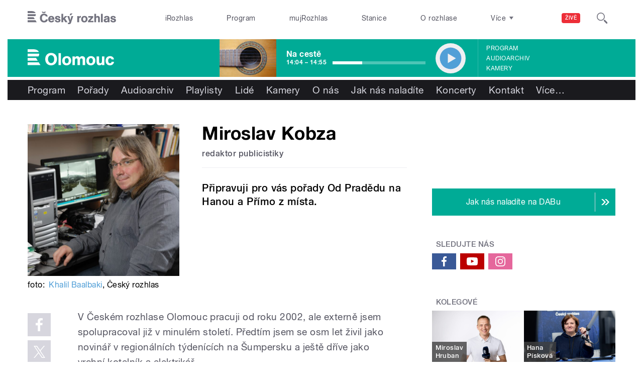

--- FILE ---
content_type: text/css
request_url: https://olomouc.rozhlas.cz/sites/default/files/advagg_css/css__BF8W_blKQtPnbjQTY9x1jeMYAPMgw_DaHD_Jx-1OrhE__VgwyfQt-yRZrTCQFX_pOadE6PR9mZKmik_FgvfGFGJc__AepQsBqnHDPvQeQBqKz8sYxuo4xvF_O8XMyFGOCqO4k.css
body_size: 60
content:
picture img{width:100%;}/**/


--- FILE ---
content_type: application/x-javascript
request_url: https://olomouc.rozhlas.cz/sites/default/files/advagg_js/js__iZ-ZgsOGGv8eNMcTp087He63DEThq_I6rFvIGnDwXeo__MyA8cat7xRB-VZOV8JR0rILc-9rVbBizHbjzHSb8WvQ__AepQsBqnHDPvQeQBqKz8sYxuo4xvF_O8XMyFGOCqO4k.js
body_size: 92882
content:
(function(){var innerGlobal=typeof window!="undefined"?window:global;var exportTo={};(function(window,global){var n,aa="function"==typeof Object.defineProperties?Object.defineProperty:function(b,c,d){b!=Array.prototype&&b!=Object.prototype&&(b[c]=d.value)},ba="undefined"!=typeof window&&window===this?this:"undefined"!=typeof global&&null!=global?global:this;function ca(){ca=function(){};ba.Symbol||(ba.Symbol=da)}var da=function(){var b=0;return function(c){return"jscomp_symbol_"+(c||"")+b++}}();
function ea(){ca();var b=ba.Symbol.iterator;b||(b=ba.Symbol.iterator=ba.Symbol("iterator"));"function"!=typeof Array.prototype[b]&&aa(Array.prototype,b,{configurable:!0,writable:!0,value:function(){return fa(this)}});ea=function(){}}function fa(b){var c=0;return ha(function(){return c<b.length?{done:!1,value:b[c++]}:{done:!0}})}function ha(b){ea();b={next:b};b[ba.Symbol.iterator]=function(){return this};return b}function ia(b){ea();var c=b[Symbol.iterator];return c?c.call(b):fa(b)}
function ja(b,c){if(c){for(var d=ba,e=b.split("."),f=0;f<e.length-1;f++){var g=e[f];g in d||(d[g]={});d=d[g]}e=e[e.length-1];f=d[e];g=c(f);g!=f&&null!=g&&aa(d,e,{configurable:!0,writable:!0,value:g})}}
ja("Promise",function(b){function c(b){this.b=0;this.g=void 0;this.a=[];var c=this.c();try{b(c.resolve,c.reject)}catch(l){c.reject(l)}}function d(){this.a=null}function e(b){return b instanceof c?b:new c(function(c){c(b)})}if(b)return b;d.prototype.b=function(b){null==this.a&&(this.a=[],this.f());this.a.push(b)};d.prototype.f=function(){var b=this;this.c(function(){b.h()})};var f=ba.setTimeout;d.prototype.c=function(b){f(b,0)};d.prototype.h=function(){for(;this.a&&this.a.length;){var b=this.a;this.a=
[];for(var c=0;c<b.length;++c){var d=b[c];b[c]=null;try{d()}catch(m){this.g(m)}}}this.a=null};d.prototype.g=function(b){this.c(function(){throw b;})};c.prototype.c=function(){function b(b){return function(e){d||(d=!0,b.call(c,e))}}var c=this,d=!1;return{resolve:b(this.m),reject:b(this.f)}};c.prototype.m=function(b){if(b===this)this.f(new TypeError("A Promise cannot resolve to itself"));else if(b instanceof c)this.o(b);else{a:switch(typeof b){case "object":var d=null!=b;break a;case "function":d=!0;
break a;default:d=!1}d?this.l(b):this.h(b)}};c.prototype.l=function(b){var c=void 0;try{c=b.then}catch(l){this.f(l);return}"function"==typeof c?this.s(c,b):this.h(b)};c.prototype.f=function(b){this.i(2,b)};c.prototype.h=function(b){this.i(1,b)};c.prototype.i=function(b,c){if(0!=this.b)throw Error("Cannot settle("+b+", "+c+"): Promise already settled in state"+this.b);this.b=b;this.g=c;this.j()};c.prototype.j=function(){if(null!=this.a){for(var b=0;b<this.a.length;++b)g.b(this.a[b]);this.a=null}};
var g=new d;c.prototype.o=function(b){var c=this.c();b.sb(c.resolve,c.reject)};c.prototype.s=function(b,c){var d=this.c();try{b.call(c,d.resolve,d.reject)}catch(m){d.reject(m)}};c.prototype.then=function(b,d){function e(b,c){return"function"==typeof b?function(c){try{f(b(c))}catch(Ka){g(Ka)}}:c}var f,g,h=new c(function(b,c){f=b;g=c});this.sb(e(b,f),e(d,g));return h};c.prototype["catch"]=function(b){return this.then(void 0,b)};c.prototype.sb=function(b,c){function d(){switch(e.b){case 1:b(e.g);break;
case 2:c(e.g);break;default:throw Error("Unexpected state: "+e.b);}}var e=this;null==this.a?g.b(d):this.a.push(d)};c.resolve=e;c.reject=function(b){return new c(function(c,d){d(b)})};c.race=function(b){return new c(function(c,d){for(var f=ia(b),g=f.next();!g.done;g=f.next())e(g.value).sb(c,d)})};c.all=function(b){var d=ia(b),f=d.next();return f.done?e([]):new c(function(b,c){function g(c){return function(d){h[c]=d;k--;0==k&&b(h)}}var h=[],k=0;do h.push(void 0),k++,e(f.value).sb(g(h.length-1),c),f=
d.next();while(!f.done)})};return c});ja("Promise.prototype.finally",function(b){return b?b:function(b){return this.then(function(c){return Promise.resolve(b()).then(function(){return c})},function(c){return Promise.resolve(b()).then(function(){throw c;})})}});function ka(b){function c(c){return b.next(c)}function d(c){return b["throw"](c)}return new Promise(function(e,f){function g(b){b.done?e(b.value):Promise.resolve(b.value).then(c,d).then(g,f)}g(b.next())})}function p(b){return ka(b())}
function la(){this.g=!1;this.c=null;this.K=void 0;this.w=1;this.b=this.f=0;this.i=this.a=null}function ma(b){if(b.g)throw new TypeError("Generator is already running");b.g=!0}la.prototype.h=function(b){this.K=b};function na(b,c){b.a={rc:c,yc:!0};b.w=b.f||b.b}la.prototype["return"]=function(b){this.a={"return":b};this.w=this.b};function q(b,c,d){b.w=d;return{value:c}}la.prototype.V=function(b){this.w=b};function oa(b,c,d){b.f=c;void 0!=d&&(b.b=d)}function pa(b){b.f=0;b.b=2}
function qa(b){b.w=0;b.f=0}function ra(b){b.f=0;var c=b.a.rc;b.a=null;return c}function sa(b){b.i=[b.a];b.f=0;b.b=0}function ta(b,c){var d=b.i.splice(0)[0];(d=b.a=b.a||d)?d.yc?b.w=b.f||b.b:void 0!=d.V&&b.b<d.V?(b.w=d.V,b.a=null):b.w=b.b:b.w=c}function ua(b){this.a=new la;this.b=b}function va(b,c){ma(b.a);var d=b.a.c;if(d)return wa(b,"return"in d?d["return"]:function(b){return{value:b,done:!0}},c,b.a["return"]);b.a["return"](c);return xa(b)}
function wa(b,c,d,e){try{var f=c.call(b.a.c,d);if(!(f instanceof Object))throw new TypeError("Iterator result "+f+" is not an object");if(!f.done)return b.a.g=!1,f;var g=f.value}catch(h){return b.a.c=null,na(b.a,h),xa(b)}b.a.c=null;e.call(b.a,g);return xa(b)}
function xa(b){for(;b.a.w;)try{var c=b.b(b.a);if(c)return b.a.g=!1,{value:c.value,done:!1}}catch(d){b.a.K=void 0,na(b.a,d)}b.a.g=!1;if(b.a.a){c=b.a.a;b.a.a=null;if(c.yc)throw c.rc;return{value:c["return"],done:!0}}return{value:void 0,done:!0}}
function ya(b){this.next=function(c){ma(b.a);b.a.c?c=wa(b,b.a.c.next,c,b.a.h):(b.a.h(c),c=xa(b));return c};this["throw"]=function(c){ma(b.a);b.a.c?c=wa(b,b.a.c["throw"],c,b.a.h):(na(b.a,c),c=xa(b));return c};this["return"]=function(c){return va(b,c)};ea();this[Symbol.iterator]=function(){return this}}function v(b,c){ya.prototype=b.prototype;return new ya(new ua(c))}function za(b,c){return Object.prototype.hasOwnProperty.call(b,c)}
ja("WeakMap",function(b){function c(b){this.a=(g+=Math.random()+1).toString();if(b){ca();ea();b=ia(b);for(var c;!(c=b.next()).done;)c=c.value,this.set(c[0],c[1])}}function d(b){za(b,f)||aa(b,f,{value:{}})}function e(b){var c=Object[b];c&&(Object[b]=function(b){d(b);return c(b)})}if(function(){if(!b||!Object.seal)return!1;try{var c=Object.seal({}),d=Object.seal({}),e=new b([[c,2],[d,3]]);if(2!=e.get(c)||3!=e.get(d))return!1;e["delete"](c);e.set(d,4);return!e.has(c)&&4==e.get(d)}catch(m){return!1}}())return b;
var f="$jscomp_hidden_"+Math.random();e("freeze");e("preventExtensions");e("seal");var g=0;c.prototype.set=function(b,c){d(b);if(!za(b,f))throw Error("WeakMap key fail: "+b);b[f][this.a]=c;return this};c.prototype.get=function(b){return za(b,f)?b[f][this.a]:void 0};c.prototype.has=function(b){return za(b,f)&&za(b[f],this.a)};c.prototype["delete"]=function(b){return za(b,f)&&za(b[f],this.a)?delete b[f][this.a]:!1};return c});
ja("Map",function(b){function c(){var b={};return b.oa=b.next=b.head=b}function d(b,c){var d=b.a;return ha(function(){if(d){for(;d.head!=b.a;)d=d.oa;for(;d.next!=d.head;)return d=d.next,{done:!1,value:c(d)};d=null}return{done:!0,value:void 0}})}function e(b,c){var d=c&&typeof c;"object"==d||"function"==d?g.has(c)?d=g.get(c):(d=""+ ++h,g.set(c,d)):d="p_"+c;var e=b.b[d];if(e&&za(b.b,d))for(var f=0;f<e.length;f++){var k=e[f];if(c!==c&&k.key!==k.key||c===k.key)return{id:d,list:e,index:f,O:k}}return{id:d,
list:e,index:-1,O:void 0}}function f(b){this.b={};this.a=c();this.size=0;if(b){b=ia(b);for(var d;!(d=b.next()).done;)d=d.value,this.set(d[0],d[1])}}if(function(){if(!b||"function"!=typeof b||!b.prototype.entries||"function"!=typeof Object.seal)return!1;try{var c=Object.seal({x:4}),d=new b(ia([[c,"s"]]));if("s"!=d.get(c)||1!=d.size||d.get({x:4})||d.set({x:4},"t")!=d||2!=d.size)return!1;var e=d.entries(),f=e.next();if(f.done||f.value[0]!=c||"s"!=f.value[1])return!1;f=e.next();return f.done||4!=f.value[0].x||
"t"!=f.value[1]||!e.next().done?!1:!0}catch(t){return!1}}())return b;ca();ea();var g=new WeakMap;f.prototype.set=function(b,c){var d=e(this,b);d.list||(d.list=this.b[d.id]=[]);d.O?d.O.value=c:(d.O={next:this.a,oa:this.a.oa,head:this.a,key:b,value:c},d.list.push(d.O),this.a.oa.next=d.O,this.a.oa=d.O,this.size++);return this};f.prototype["delete"]=function(b){b=e(this,b);return b.O&&b.list?(b.list.splice(b.index,1),b.list.length||delete this.b[b.id],b.O.oa.next=b.O.next,b.O.next.oa=b.O.oa,b.O.head=
null,this.size--,!0):!1};f.prototype.clear=function(){this.b={};this.a=this.a.oa=c();this.size=0};f.prototype.has=function(b){return!!e(this,b).O};f.prototype.get=function(b){return(b=e(this,b).O)&&b.value};f.prototype.entries=function(){return d(this,function(b){return[b.key,b.value]})};f.prototype.keys=function(){return d(this,function(b){return b.key})};f.prototype.values=function(){return d(this,function(b){return b.value})};f.prototype.forEach=function(b,c){for(var d=this.entries(),e;!(e=d.next()).done;)e=
e.value,b.call(c,e[1],e[0],this)};f.prototype[Symbol.iterator]=f.prototype.entries;var h=0;return f});ja("Array.prototype.find",function(b){return b?b:function(b,d){a:{var c=this;c instanceof String&&(c=String(c));for(var f=c.length,g=0;g<f;g++){var h=c[g];if(b.call(d,h,g,c)){c=h;break a}}c=void 0}return c}});ja("Object.values",function(b){return b?b:function(b){var c=[],e;for(e in b)za(b,e)&&c.push(b[e]);return c}});
ja("Object.is",function(b){return b?b:function(b,d){return b===d?0!==b||1/b===1/d:b!==b&&d!==d}});ja("Array.prototype.includes",function(b){return b?b:function(b,d){var c=this;c instanceof String&&(c=String(c));var f=c.length,g=d||0;for(0>g&&(g=Math.max(g+f,0));g<f;g++){var h=c[g];if(h===b||Object.is(h,b))return!0}return!1}});
ja("String.prototype.includes",function(b){return b?b:function(b,d){if(null==this)throw new TypeError("The 'this' value for String.prototype.includes must not be null or undefined");if(b instanceof RegExp)throw new TypeError("First argument to String.prototype.includes must not be a regular expression");return-1!==this.indexOf(b,d||0)}});var Aa=this;Aa.a=!0;
function y(b,c){var d=b.split("."),e=Aa;d[0]in e||!e.execScript||e.execScript("var "+d[0]);for(var f;d.length&&(f=d.shift());)d.length||void 0===c?e[f]?e=e[f]:e=e[f]={}:e[f]=c}function Ba(b,c){function d(){}d.prototype=c.prototype;b.hf=c.prototype;b.prototype=new d;b.prototype.constructor=b;b.ff=function(b,d,g){return c.prototype[d].apply(b,Array.prototype.slice.call(arguments,2))}};/*

 Copyright 2016 Google Inc.

 Licensed under the Apache License, Version 2.0 (the "License");
 you may not use this file except in compliance with the License.
 You may obtain a copy of the License at

     http://www.apache.org/licenses/LICENSE-2.0

 Unless required by applicable law or agreed to in writing, software
 distributed under the License is distributed on an "AS IS" BASIS,
 WITHOUT WARRANTIES OR CONDITIONS OF ANY KIND, either express or implied.
 See the License for the specific language governing permissions and
 limitations under the License.
*/
function Ca(b){this.c=Math.exp(Math.log(.5)/b);this.b=this.a=0}function Da(b,c,d){var e=Math.pow(b.c,c);d=d*(1-e)+e*b.a;isNaN(d)||(b.a=d,b.b+=c)}function Ea(b){return b.a/(1-Math.pow(b.c,b.b))};function Fa(){this.b=new Ca(2);this.c=new Ca(5);this.a=0}Fa.prototype.getBandwidthEstimate=function(b){return 128E3>this.a?b:Math.min(Ea(this.b),Ea(this.c))};function Ga(){}function Ha(){}window.console&&window.console.log.bind&&(Ga=console.warn.bind(console));var Ia=/^(?:([^:/?#.]+):)?(?:\/\/(?:([^/?#]*)@)?([^/#?]*?)(?::([0-9]+))?(?=[/#?]|$))?([^?#]+)?(?:\?([^#]*))?(?:#(.*))?$/;function Ja(b){var c;b instanceof Ja?(La(this,b.ia),this.Fa=b.Fa,this.la=b.la,Ma(this,b.Qa),this.aa=b.aa,Na(this,Oa(b.a)),this.za=b.za):b&&(c=String(b).match(Ia))?(La(this,c[1]||"",!0),this.Fa=Pa(c[2]||""),this.la=Pa(c[3]||"",!0),Ma(this,c[4]),this.aa=Pa(c[5]||"",!0),Na(this,c[6]||"",!0),this.za=Pa(c[7]||"")):this.a=new Qa(null)}n=Ja.prototype;n.ia="";n.Fa="";n.la="";n.Qa=null;n.aa="";n.za="";
n.toString=function(){var b=[],c=this.ia;c&&b.push(Ra(c,Sa,!0),":");if(c=this.la){b.push("//");var d=this.Fa;d&&b.push(Ra(d,Sa,!0),"@");b.push(encodeURIComponent(c).replace(/%25([0-9a-fA-F]{2})/g,"%$1"));c=this.Qa;null!=c&&b.push(":",String(c))}if(c=this.aa)this.la&&"/"!=c.charAt(0)&&b.push("/"),b.push(Ra(c,"/"==c.charAt(0)?Ta:Ua,!0));(c=this.a.toString())&&b.push("?",c);(c=this.za)&&b.push("#",Ra(c,Va));return b.join("")};
n.resolve=function(b){var c=new Ja(this);"data"===c.ia&&(c=new Ja);var d=!!b.ia;d?La(c,b.ia):d=!!b.Fa;d?c.Fa=b.Fa:d=!!b.la;d?c.la=b.la:d=null!=b.Qa;var e=b.aa;if(d)Ma(c,b.Qa);else if(d=!!b.aa){if("/"!=e.charAt(0))if(this.la&&!this.aa)e="/"+e;else{var f=c.aa.lastIndexOf("/");-1!=f&&(e=c.aa.substr(0,f+1)+e)}if(".."==e||"."==e)e="";else if(-1!=e.indexOf("./")||-1!=e.indexOf("/.")){f=0==e.lastIndexOf("/",0);e=e.split("/");for(var g=[],h=0;h<e.length;){var k=e[h++];"."==k?f&&h==e.length&&g.push(""):".."==
k?((1<g.length||1==g.length&&""!=g[0])&&g.pop(),f&&h==e.length&&g.push("")):(g.push(k),f=!0)}e=g.join("/")}}d?c.aa=e:d=""!==b.a.toString();d?Na(c,Oa(b.a)):d=!!b.za;d&&(c.za=b.za);return c};function La(b,c,d){b.ia=d?Pa(c,!0):c;b.ia&&(b.ia=b.ia.replace(/:$/,""))}function Ma(b,c){if(c){c=Number(c);if(isNaN(c)||0>c)throw Error("Bad port number "+c);b.Qa=c}else b.Qa=null}function Na(b,c,d){c instanceof Qa?b.a=c:(d||(c=Ra(c,Wa)),b.a=new Qa(c))}
function Pa(b,c){return b?c?decodeURI(b):decodeURIComponent(b):""}function Ra(b,c,d){return"string"==typeof b?(b=encodeURI(b).replace(c,Xa),d&&(b=b.replace(/%25([0-9a-fA-F]{2})/g,"%$1")),b):null}function Xa(b){b=b.charCodeAt(0);return"%"+(b>>4&15).toString(16)+(b&15).toString(16)}var Sa=/[#\/\?@]/g,Ua=/[#\?:]/g,Ta=/[#\?]/g,Wa=/[#\?@]/g,Va=/#/g;function Qa(b){this.b=b||null}Qa.prototype.a=null;Qa.prototype.c=null;
Qa.prototype.add=function(b,c){if(!this.a&&(this.a={},this.c=0,this.b))for(var d=this.b.split("&"),e=0;e<d.length;e++){var f=d[e].indexOf("="),g=null;if(0<=f){var h=d[e].substring(0,f);g=d[e].substring(f+1)}else h=d[e];h=decodeURIComponent(h.replace(/\+/g," "));g=g||"";this.add(h,decodeURIComponent(g.replace(/\+/g," ")))}this.b=null;(d=this.a.hasOwnProperty(b)&&this.a[b])||(this.a[b]=d=[]);d.push(c);this.c++;return this};
Qa.prototype.toString=function(){if(this.b)return this.b;if(!this.a)return"";var b=[],c;for(c in this.a)for(var d=encodeURIComponent(c),e=this.a[c],f=0;f<e.length;f++){var g=d;""!==e[f]&&(g+="="+encodeURIComponent(e[f]));b.push(g)}return this.b=b.join("&")};function Oa(b){var c=new Qa;c.b=b.b;if(b.a){var d={},e;for(e in b.a)d[e]=b.a[e].concat();c.a=d;c.c=b.c}return c};function z(){var b,c,d=new Promise(function(d,f){b=d;c=f});d.resolve=b;d.reject=c;return d}z.prototype.resolve=function(){};z.prototype.reject=function(){};function Ya(b,c){var d=Za();this.i=null==b.maxAttempts?d.maxAttempts:b.maxAttempts;this.f=null==b.baseDelay?d.baseDelay:b.baseDelay;this.h=null==b.fuzzFactor?d.fuzzFactor:b.fuzzFactor;this.g=null==b.backoffFactor?d.backoffFactor:b.backoffFactor;this.a=0;this.b=this.f;if(this.c=c||!1)this.a=1}function ab(b){if(b.a>=b.i)if(b.c)b.a=1,b.b=b.f;else return Promise.reject();var c=new z;b.a?(window.setTimeout(c.resolve,b.b*(1+(2*Math.random()-1)*b.h)),b.b*=b.g):c.resolve();b.a++;return c}
function Za(){return{maxAttempts:2,baseDelay:1E3,backoffFactor:2,fuzzFactor:.5,timeout:0}};function A(b,c,d,e){this.severity=b;this.category=c;this.code=d;this.data=Array.prototype.slice.call(arguments,3);this.handled=!1}y("shaka.util.Error",A);A.prototype.toString=function(){return"shaka.util.Error "+JSON.stringify(this,null,"  ")};A.Severity={RECOVERABLE:1,CRITICAL:2};A.Category={NETWORK:1,TEXT:2,MEDIA:3,MANIFEST:4,STREAMING:5,DRM:6,PLAYER:7,CAST:8,STORAGE:9};
A.Code={UNSUPPORTED_SCHEME:1E3,BAD_HTTP_STATUS:1001,HTTP_ERROR:1002,TIMEOUT:1003,MALFORMED_DATA_URI:1004,UNKNOWN_DATA_URI_ENCODING:1005,REQUEST_FILTER_ERROR:1006,RESPONSE_FILTER_ERROR:1007,MALFORMED_TEST_URI:1008,UNEXPECTED_TEST_REQUEST:1009,INVALID_TEXT_HEADER:2E3,INVALID_TEXT_CUE:2001,UNABLE_TO_DETECT_ENCODING:2003,BAD_ENCODING:2004,INVALID_XML:2005,INVALID_MP4_TTML:2007,INVALID_MP4_VTT:2008,UNABLE_TO_EXTRACT_CUE_START_TIME:2009,BUFFER_READ_OUT_OF_BOUNDS:3E3,JS_INTEGER_OVERFLOW:3001,EBML_OVERFLOW:3002,
EBML_BAD_FLOATING_POINT_SIZE:3003,MP4_SIDX_WRONG_BOX_TYPE:3004,MP4_SIDX_INVALID_TIMESCALE:3005,MP4_SIDX_TYPE_NOT_SUPPORTED:3006,WEBM_CUES_ELEMENT_MISSING:3007,WEBM_EBML_HEADER_ELEMENT_MISSING:3008,WEBM_SEGMENT_ELEMENT_MISSING:3009,WEBM_INFO_ELEMENT_MISSING:3010,WEBM_DURATION_ELEMENT_MISSING:3011,WEBM_CUE_TRACK_POSITIONS_ELEMENT_MISSING:3012,WEBM_CUE_TIME_ELEMENT_MISSING:3013,MEDIA_SOURCE_OPERATION_FAILED:3014,MEDIA_SOURCE_OPERATION_THREW:3015,VIDEO_ERROR:3016,QUOTA_EXCEEDED_ERROR:3017,TRANSMUXING_FAILED:3018,
UNABLE_TO_GUESS_MANIFEST_TYPE:4E3,DASH_INVALID_XML:4001,DASH_NO_SEGMENT_INFO:4002,DASH_EMPTY_ADAPTATION_SET:4003,DASH_EMPTY_PERIOD:4004,DASH_WEBM_MISSING_INIT:4005,DASH_UNSUPPORTED_CONTAINER:4006,DASH_PSSH_BAD_ENCODING:4007,DASH_NO_COMMON_KEY_SYSTEM:4008,DASH_MULTIPLE_KEY_IDS_NOT_SUPPORTED:4009,DASH_CONFLICTING_KEY_IDS:4010,UNPLAYABLE_PERIOD:4011,RESTRICTIONS_CANNOT_BE_MET:4012,NO_PERIODS:4014,HLS_PLAYLIST_HEADER_MISSING:4015,INVALID_HLS_TAG:4016,HLS_INVALID_PLAYLIST_HIERARCHY:4017,DASH_DUPLICATE_REPRESENTATION_ID:4018,
HLS_MULTIPLE_MEDIA_INIT_SECTIONS_FOUND:4020,HLS_COULD_NOT_GUESS_MIME_TYPE:4021,HLS_MASTER_PLAYLIST_NOT_PROVIDED:4022,HLS_REQUIRED_ATTRIBUTE_MISSING:4023,HLS_REQUIRED_TAG_MISSING:4024,HLS_COULD_NOT_GUESS_CODECS:4025,HLS_KEYFORMATS_NOT_SUPPORTED:4026,DASH_UNSUPPORTED_XLINK_ACTUATE:4027,DASH_XLINK_DEPTH_LIMIT:4028,HLS_COULD_NOT_PARSE_SEGMENT_START_TIME:4030,CONTENT_UNSUPPORTED_BY_BROWSER:4032,CANNOT_ADD_EXTERNAL_TEXT_TO_LIVE_STREAM:4033,INVALID_STREAMS_CHOSEN:5005,NO_RECOGNIZED_KEY_SYSTEMS:6E3,REQUESTED_KEY_SYSTEM_CONFIG_UNAVAILABLE:6001,
FAILED_TO_CREATE_CDM:6002,FAILED_TO_ATTACH_TO_VIDEO:6003,INVALID_SERVER_CERTIFICATE:6004,FAILED_TO_CREATE_SESSION:6005,FAILED_TO_GENERATE_LICENSE_REQUEST:6006,LICENSE_REQUEST_FAILED:6007,LICENSE_RESPONSE_REJECTED:6008,ENCRYPTED_CONTENT_WITHOUT_DRM_INFO:6010,NO_LICENSE_SERVER_GIVEN:6012,OFFLINE_SESSION_REMOVED:6013,EXPIRED:6014,LOAD_INTERRUPTED:7E3,OPERATION_ABORTED:7001,NO_VIDEO_ELEMENT:7002,CAST_API_UNAVAILABLE:8E3,NO_CAST_RECEIVERS:8001,ALREADY_CASTING:8002,UNEXPECTED_CAST_ERROR:8003,CAST_CANCELED_BY_USER:8004,
CAST_CONNECTION_TIMED_OUT:8005,CAST_RECEIVER_APP_UNAVAILABLE:8006,STORAGE_NOT_SUPPORTED:9E3,INDEXED_DB_ERROR:9001,DEPRECATED_OPERATION_ABORTED:9002,REQUESTED_ITEM_NOT_FOUND:9003,MALFORMED_OFFLINE_URI:9004,CANNOT_STORE_LIVE_OFFLINE:9005,STORE_ALREADY_IN_PROGRESS:9006,NO_INIT_DATA_FOR_OFFLINE:9007,LOCAL_PLAYER_INSTANCE_REQUIRED:9008,NEW_KEY_OPERATION_NOT_SUPPORTED:9011,KEY_NOT_FOUND:9012,MISSING_STORAGE_CELL:9013};function B(b,c){this.promise=b;this.b=c;this.a=!1}y("shaka.util.AbortableOperation",B);function bb(b){return new B(Promise.reject(b),function(){return Promise.resolve()})}B.failed=bb;function cb(){var b=Promise.reject(new A(2,7,7001));b["catch"](function(){});return new B(b,function(){return Promise.resolve()})}B.aborted=cb;function db(b){return new B(Promise.resolve(b),function(){return Promise.resolve()})}B.completed=db;
function eb(b){return new B(b,function(){return b["catch"](function(){})})}B.notAbortable=eb;B.prototype.abort=function(){this.a=!0;return this.b()};B.prototype.abort=B.prototype.abort;function fb(b){return new B(Promise.all(b.map(function(b){return b.promise})),function(){return Promise.all(b.map(function(b){return b.abort()}))})}B.all=fb;B.prototype["finally"]=function(b){this.promise.then(function(){return b(!0)},function(){return b(!1)});return this};B.prototype["finally"]=B.prototype["finally"];
B.prototype.X=function(b,c){function d(){f.reject(new A(2,7,7001));return e.abort()}var e=this,f=new z;this.promise.then(function(c){e.a?f.reject(new A(2,7,7001)):b?d=gb(b,c,f):f.resolve(c)},function(b){c?d=gb(c,b,f):f.reject(b)});return new B(f,function(){return d()})};B.prototype.chain=B.prototype.X;
function gb(b,c,d){try{var e=b(c);if(e&&e.promise&&e.abort)return d.resolve(e.promise),function(){return e.abort()};d.resolve(e);return function(){return Promise.resolve(e).then(function(){})["catch"](function(){})}}catch(f){return d.reject(f),function(){return Promise.resolve()}}};function hb(b,c){return"number"===typeof b&&"number"===typeof c&&isNaN(b)&&isNaN(c)?!0:b===c}function ib(b,c){c||(c=hb);for(var d=[],e=ia(b),f=e.next();!f.done;f=e.next())f=f.value,-1==jb(d,f,c)&&d.push(f);return d}function jb(b,c,d){for(var e=0;e<b.length;++e)if(d(b[e],c))return e;return-1}function kb(b,c){var d=b.indexOf(c);-1<d&&b.splice(d,1)}function lb(b,c){var d=0;b.forEach(function(b){d+=c(b)?1:0});return d};function mb(b,c,d,e,f){var g=f in e,h=!0,k;for(k in c){var l=f+"."+k,m=g?e[f]:d[k];g||k in b?void 0===c[k]?void 0===m||g?delete b[k]:b[k]=nb(m):m.constructor==Object&&c[k]&&c[k].constructor==Object?(b[k]||(b[k]=nb(m)),l=mb(b[k],c[k],m,e,l),h=h&&l):typeof c[k]!=typeof m||null==c[k]||c[k].constructor!=m.constructor?h=!1:b[k]=c[k]:h=!1}return h}
function nb(b){function c(b){switch(typeof b){case "undefined":case "boolean":case "number":case "string":case "symbol":case "function":return b;default:if(!b||b.buffer&&b.buffer.constructor==ArrayBuffer)return b;if(0<=d.indexOf(b))return null;var e=b.constructor==Array;if(b.constructor!=Object&&!e)return null;d.push(b);var g=e?[]:{},h;for(h in b)g[h]=c(b[h]);e&&(g.length=b.length);return g}}var d=[];return c(b)};function ob(b,c){function d(){return Promise.all(b.map(function(b){return b.destroy()}))}return Promise.resolve(c()).then(function(b){return d().then(function(){return b})},function(b){return d().then(function(){throw b;})})};function pb(){this.a=[]}function qb(b,c){b.a.push(c["finally"](function(){kb(b.a,c)}))}pb.prototype.destroy=function(){var b=[];this.a.forEach(function(c){c.promise["catch"](function(){});b.push(c.abort())});this.a=[];return Promise.all(b)};function C(b){this.c=!1;this.g=new pb;this.a=[];this.b=[];this.f=b||null}y("shaka.net.NetworkingEngine",C);C.RequestType={MANIFEST:0,SEGMENT:1,LICENSE:2,APP:3};C.PluginPriority={FALLBACK:1,PREFERRED:2,APPLICATION:3};var rb={};function sb(b,c,d){d=d||3;var e=rb[b];if(!e||d>=e.priority)rb[b]={priority:d,me:c}}C.registerScheme=sb;C.unregisterScheme=function(b){delete rb[b]};C.prototype.pe=function(b){this.a.push(b)};C.prototype.registerRequestFilter=C.prototype.pe;
C.prototype.Ue=function(b){kb(this.a,b)};C.prototype.unregisterRequestFilter=C.prototype.Ue;C.prototype.hd=function(){this.a=[]};C.prototype.clearAllRequestFilters=C.prototype.hd;C.prototype.qe=function(b){this.b.push(b)};C.prototype.registerResponseFilter=C.prototype.qe;C.prototype.Ve=function(b){kb(this.b,b)};C.prototype.unregisterResponseFilter=C.prototype.Ve;C.prototype.jd=function(){this.b=[]};C.prototype.clearAllResponseFilters=C.prototype.jd;
function tb(b,c){return{uris:b,method:"GET",body:null,headers:{},allowCrossSiteCredentials:!1,retryParameters:c}}C.prototype.destroy=function(){this.c=!0;this.a=[];this.b=[];return this.g.destroy()};C.prototype.destroy=C.prototype.destroy;
function ub(b){b.then=function(c,d){Ga("The network request interface has changed!  Please update your application to the new interface, which allows operations to be aborted.  Support for the old API will be removed in v2.5.");return b.promise.then(c,d)};b["catch"]=function(c){Ga("The network request interface has changed!  Please update your application to the new interface, which allows operations to be aborted.  Support for the old API will be removed in v2.5.");return b.promise["catch"](c)};
return b}
C.prototype.request=function(b,c){var d=this;if(this.c)return ub(cb());c.method=c.method||"GET";c.headers=c.headers||{};c.retryParameters=c.retryParameters?nb(c.retryParameters):Za();c.uris=nb(c.uris);var e=vb(this,b,c),f=e.X(function(){return wb(d,b,c,new Ya(c.retryParameters,!1),0,null)}),g=f.X(function(c){return xb(d,b,c)}),h=Date.now(),k=0;e.promise.then(function(){k=Date.now()-h},function(){});var l=0;f.promise.then(function(){l=Date.now()},function(){});e=g.X(function(c){var e=Date.now()-l;
c.timeMs+=k;c.timeMs+=e;d.f&&!c.fromCache&&1==b&&d.f(c.timeMs,c.data.byteLength);return c},function(b){b&&(b.severity=2);throw b;});qb(this.g,e);return ub(e)};C.prototype.request=C.prototype.request;function vb(b,c,d){var e=db(void 0);b.a.forEach(function(b){e=e.X(function(){return b(c,d)})});return e.X(void 0,function(b){if(b&&7001==b.code)throw b;throw new A(2,1,1006,b);})}
function wb(b,c,d,e,f,g){var h=new Ja(d.uris[f]),k=h.ia;k||(k=location.protocol,k=k.slice(0,-1),La(h,k),d.uris[f]=h.toString());var l=(k=rb[k])?k.me:null;if(!l)return bb(new A(2,1,1E3,h));var m;return eb(ab(e)).X(function(){if(b.c)return cb();m=Date.now();var e=l(d.uris[f],d,c);void 0==e.promise&&(Ga("The scheme plugin interface has changed!  Please update your scheme plugins to the new interface to add support for abort().  Support for the old plugin interface will be removed in v2.5."),e=eb(e));
return e}).X(function(b){void 0==b.timeMs&&(b.timeMs=Date.now()-m);return b},function(h){if(h&&7001==h.code)throw h;if(b.c)return cb();if(h&&1==h.severity)return f=(f+1)%d.uris.length,wb(b,c,d,e,f,h);throw h||g;})}function xb(b,c,d){var e=db(void 0);b.b.forEach(function(b){e=e.X(function(){return b(c,d)})});return e.X(function(){return d},function(b){if(b&&7001==b.code)throw b;var c=2;b instanceof A&&(c=b.severity);throw new A(c,1,1007,b);})};function yb(){this.a={}}yb.prototype.push=function(b,c){this.a.hasOwnProperty(b)?this.a[b].push(c):this.a[b]=[c]};yb.prototype.get=function(b){return(b=this.a[b])?b.slice():null};yb.prototype.remove=function(b,c){var d=this.a[b];if(d)for(var e=0;e<d.length;++e)d[e]==c&&(d.splice(e,1),--e)};function D(){this.a=new yb}D.prototype.destroy=function(){zb(this);this.a=null;return Promise.resolve()};function E(b,c,d,e){b.a&&(c=new Ab(c,d,e),b.a.push(d,c))}function Bb(b,c,d,e){E(b,c,d,function(b){this.pa(c,d);e(b)}.bind(b))}D.prototype.pa=function(b,c){if(this.a)for(var d=this.a.get(c)||[],e=0;e<d.length;++e){var f=d[e];f.target==b&&(f.pa(),this.a.remove(c,f))}};function zb(b){if(b.a){var c=b.a,d=[],e;for(e in c.a)d.push.apply(d,c.a[e]);for(c=0;c<d.length;++c)d[c].pa();b.a.a={}}}
function Ab(b,c,d){this.target=b;this.type=c;this.a=d;this.target.addEventListener(c,d,!1)}Ab.prototype.pa=function(){this.target.removeEventListener(this.type,this.a,!1);this.a=this.target=null};function F(b,c){var d=c||{},e;for(e in d)this[e]=d[e];this.defaultPrevented=this.cancelable=this.bubbles=!1;this.timeStamp=window.performance&&window.performance.now?window.performance.now():Date.now();this.type=b;this.isTrusted=!1;this.target=this.currentTarget=null;this.a=!1}F.prototype.preventDefault=function(){this.cancelable&&(this.defaultPrevented=!0)};F.prototype.stopImmediatePropagation=function(){this.a=!0};F.prototype.stopPropagation=function(){};function Cb(b,c){return b.reduce(function(b,c,f){return c["catch"](b.bind(null,f))}.bind(null,c),Promise.reject())}function Db(b,c){return b.concat(c)}function Eb(){}function Fb(b){return null!=b}function Gb(b,c,d){return d.indexOf(b)==c};function Hb(b,c){if(0==c.length)return b;var d=c.map(function(b){return new Ja(b)});return b.map(function(b){return new Ja(b)}).map(function(b){return d.map(b.resolve.bind(b))}).reduce(Db,[]).map(function(b){return b.toString()})}function Ib(b,c){return{keySystem:b,licenseServerUri:"",distinctiveIdentifierRequired:!1,persistentStateRequired:!1,audioRobustness:"",videoRobustness:"",serverCertificate:null,initData:c||[],keyIds:[]}}var Jb=1/15;var G={empty:function(b){return!b||0==Object.keys(b).length},values:function(b){return Object.keys(b).map(function(c){return b[c]})},map:function(b,c){return Object.keys(b).reduce(function(d,e){d[e]=c(b[e],e);return d},{})},every:function(b,c){return Object.keys(b).every(function(d){return c(d,b[d])})},forEach:function(b,c){Object.keys(b).forEach(function(d){c(d,b[d])})},df:function(b){var c=new Map;Object.keys(b).forEach(function(d){c.set(d,b[d])});return c},ef:function(b){var c={};b.forEach(function(b,
e){c[e]=b});return c}};function Kb(b,c){var d=b;c&&(d+='; codecs="'+c+'"');return d}var Lb={codecs:"codecs",frameRate:"framerate",bandwidth:"bitrate",width:"width",height:"height",channelsCount:"channels"};function Mb(b){if(!b)return"";b=new Uint8Array(b);239==b[0]&&187==b[1]&&191==b[2]&&(b=b.subarray(3));b=escape(Nb(b));try{return decodeURIComponent(b)}catch(c){throw new A(2,2,2004);}}y("shaka.util.StringUtils.fromUTF8",Mb);
function Ob(b,c,d){if(!b)return"";if(!d&&0!=b.byteLength%2)throw new A(2,2,2004);if(b instanceof ArrayBuffer)var e=b;else d=new Uint8Array(b.byteLength),d.set(new Uint8Array(b)),e=d.buffer;b=Math.floor(b.byteLength/2);d=new Uint16Array(b);e=new DataView(e);for(var f=0;f<b;f++)d[f]=e.getUint16(2*f,c);return Nb(d)}y("shaka.util.StringUtils.fromUTF16",Ob);
function Qb(b){var c=new Uint8Array(b);if(239==c[0]&&187==c[1]&&191==c[2])return Mb(c);if(254==c[0]&&255==c[1])return Ob(c.subarray(2),!1);if(255==c[0]&&254==c[1])return Ob(c.subarray(2),!0);var d=function(b,c){return b.byteLength<=c||32<=b[c]&&126>=b[c]}.bind(null,c);if(0==c[0]&&0==c[2])return Ob(b,!1);if(0==c[1]&&0==c[3])return Ob(b,!0);if(d(0)&&d(1)&&d(2)&&d(3))return Mb(b);throw new A(2,2,2003);}y("shaka.util.StringUtils.fromBytesAutoDetect",Qb);
function Rb(b){b=encodeURIComponent(b);b=unescape(b);for(var c=new Uint8Array(b.length),d=0;d<b.length;++d)c[d]=b.charCodeAt(d);return c.buffer}y("shaka.util.StringUtils.toUTF8",Rb);function Nb(b){for(var c="",d=0;d<b.length;d+=16E3)c+=String.fromCharCode.apply(null,b.subarray(d,d+16E3));return c};function Sb(b){this.a=null;this.b=function(){this.a=null;b()}.bind(this)}Sb.prototype.cancel=function(){null!=this.a&&(clearTimeout(this.a),this.a=null)};function Tb(b){var c=Ub;b.cancel();b.a=setTimeout(b.b,1E3*c)}function Vb(b,c){b.cancel();var d=function(){this.b();this.a=setTimeout(d,1E3*c)}.bind(b);b.a=setTimeout(d,1E3*c)};function Wb(b,c){var d=void 0==c?!0:c,e=window.btoa(Nb(b)).replace(/\+/g,"-").replace(/\//g,"_");return d?e:e.replace(/=*$/,"")}y("shaka.util.Uint8ArrayUtils.toBase64",Wb);function Xb(b){b=window.atob(b.replace(/-/g,"+").replace(/_/g,"/"));for(var c=new Uint8Array(b.length),d=0;d<b.length;++d)c[d]=b.charCodeAt(d);return c}y("shaka.util.Uint8ArrayUtils.fromBase64",Xb);function Yb(b){for(var c=new Uint8Array(b.length/2),d=0;d<b.length;d+=2)c[d/2]=window.parseInt(b.substr(d,2),16);return c}
y("shaka.util.Uint8ArrayUtils.fromHex",Yb);function Zb(b){for(var c="",d=0;d<b.length;++d){var e=b[d].toString(16);1==e.length&&(e="0"+e);c+=e}return c}y("shaka.util.Uint8ArrayUtils.toHex",Zb);function $b(b,c){if(!b&&!c)return!0;if(!b||!c||b.length!=c.length)return!1;for(var d=0;d<b.length;++d)if(b[d]!=c[d])return!1;return!0}y("shaka.util.Uint8ArrayUtils.equal",$b);
function ac(b){for(var c=0,d=0;d<arguments.length;++d)c+=arguments[d].length;c=new Uint8Array(c);for(var e=d=0;e<arguments.length;++e)c.set(arguments[e],d),d+=arguments[e].length;return c}y("shaka.util.Uint8ArrayUtils.concat",ac);function bc(b){this.s=b;this.l=this.j=this.u=null;this.L=!1;this.b=null;this.g=new D;this.a=[];this.o=[];this.i=new z;this.f=null;this.h=function(c){this.i.reject(c);b.onError(c)}.bind(this);this.S={};this.m={};this.G=new Sb(this.oe.bind(this));this.ga=this.c=!1;this.I=[];this.Y=!1;this.A=new Sb(this.ne.bind(this));Vb(this.A,1);this.i["catch"](function(){})}n=bc.prototype;
n.destroy=function(){this.c=!0;var b=[];this.a.forEach(function(c){c=c.ja.close()["catch"](Eb);var d=new Promise(function(b){setTimeout(b,1E3*cc)});b.push(Promise.race([c,d]))});this.i.reject();this.g&&b.push(this.g.destroy());this.l&&b.push(this.l.setMediaKeys(null)["catch"](Eb));this.A&&(this.A.cancel(),this.A=null);this.G&&(this.G.cancel(),this.G=null);this.g=this.l=this.j=this.u=this.b=null;this.a=[];this.o=[];this.s=this.h=this.f=null;return Promise.all(b)};n.configure=function(b){this.f=b};
n.init=function(b,c){var d={},e=[],f=b.periods.some(function(b){return b.variants.some(function(b){return b.drmInfos.length})});this.ga=c;this.o=b.offlineSessionIds;dc(this,b,c||0<b.offlineSessionIds.length,d,e);return e.length?ec(this,d,e,f):(this.L=!0,Promise.resolve())};
n.rb=function(b){if(!this.j)return Bb(this.g,b,"encrypted",function(){this.h(new A(2,6,6010))}.bind(this)),Promise.resolve();this.l=b;Bb(this.g,this.l,"play",this.Td.bind(this));b=this.l.setMediaKeys(this.j);b=b["catch"](function(b){return Promise.reject(new A(2,6,6003,b.message))});var c=null;this.b.serverCertificate&&this.b.serverCertificate.length&&(c=this.j.setServerCertificate(this.b.serverCertificate).then(function(){})["catch"](function(b){return Promise.reject(new A(2,6,6004,b.message))}));
return Promise.all([b,c]).then(function(){var b=this;if(this.c)return Promise.reject();fc(this);this.b.initData.length||this.o.length||E(this.g,this.l,"encrypted",function(c){return gc(b,c.initDataType,new Uint8Array(c.initData))})}.bind(this))["catch"](function(b){return this.c?Promise.resolve():Promise.reject(b)}.bind(this))};
function hc(b,c){return Promise.all(c.map(function(b){return ic(this,b).then(function(b){if(b){for(var c=new z,d=0;d<this.a.length;d++)if(this.a[d].ja==b){this.a[d].qa=c;break}return Promise.all([b.remove(),c])}}.bind(this))}.bind(b)))}function fc(b){var c=b.b?b.b.initData:[];c.forEach(function(b){jc(this,b.initDataType,b.initData)}.bind(b));b.o.forEach(function(b){ic(this,b)}.bind(b));c.length||b.o.length||b.i.resolve();return b.i}
function gc(b,c,d){for(var e=ia(b.a),f=e.next();!f.done;f=e.next())if($b(d,f.value.initData))return;jc(b,c,d)}n.keySystem=function(){return this.b?this.b.keySystem:""};function kc(b){return b.a.map(function(b){return b.ja.sessionId})}n.vb=function(){var b=this.a.map(function(b){b=b.ja.expiration;return isNaN(b)?Infinity:b});return Math.min.apply(Math,b)};
function dc(b,c,d,e,f){var g=lc(b),h=mc(b,c);c.periods.forEach(function(b){b.variants.forEach(function(b){g&&(b.drmInfos=[g]);h&&(b.drmInfos=h);b.drmInfos.forEach(function(c){nc(this,c);window.cast&&window.cast.__platform__&&"com.microsoft.playready"==c.keySystem&&(c.keySystem="com.chromecast.playready");var g=e[c.keySystem];g||(g={audioCapabilities:[],videoCapabilities:[],distinctiveIdentifier:"optional",persistentState:d?"required":"optional",sessionTypes:[d?"persistent-license":"temporary"],label:c.keySystem,
drmInfos:[]},e[c.keySystem]=g,f.push(c.keySystem));g.drmInfos.push(c);c.distinctiveIdentifierRequired&&(g.distinctiveIdentifier="required");c.persistentStateRequired&&(g.persistentState="required");var h=[];b.video&&h.push(b.video);b.audio&&h.push(b.audio);h.forEach(function(b){("video"==b.type?g.videoCapabilities:g.audioCapabilities).push({robustness:("video"==b.type?c.videoRobustness:c.audioRobustness)||"",contentType:Kb(b.mimeType,b.codecs)})}.bind(this))}.bind(this))}.bind(this))}.bind(b))}
function ec(b,c,d,e){if(1==d.length&&""==d[0])return Promise.reject(new A(2,6,6E3));var f=new z,g=f;[!0,!1].forEach(function(b){d.forEach(function(d){var e=c[d];e.drmInfos.some(function(b){return!!b.licenseServerUri})==b&&(0==e.audioCapabilities.length&&delete e.audioCapabilities,0==e.videoCapabilities.length&&delete e.videoCapabilities,g=g["catch"](function(){return this.c?Promise.reject():navigator.requestMediaKeySystemAccess(d,[e])}.bind(this)))}.bind(this))}.bind(b));g=g["catch"](function(){return Promise.reject(new A(2,
6,6001))});g=g.then(function(b){if(this.c)return Promise.reject();var d=0<=navigator.userAgent.indexOf("Edge/"),e=b.getConfiguration();this.u=(e.audioCapabilities||[]).concat(e.videoCapabilities||[]).map(function(b){return b.contentType});d&&(this.u=null);d=c[b.keySystem];oc(this,b.keySystem,d,d.drmInfos);return this.b.licenseServerUri?b.createMediaKeys():Promise.reject(new A(2,6,6012))}.bind(b)).then(function(b){if(this.c)return Promise.reject();this.j=b;this.L=!0}.bind(b))["catch"](function(b){if(this.c)return Promise.resolve();
this.u=this.b=null;return b instanceof A?Promise.reject(b):Promise.reject(new A(2,6,6002,b.message))}.bind(b));e||(g=g["catch"](function(){}));f.reject();return g}
function nc(b,c){var d=c.keySystem;if(d){if(!c.licenseServerUri){var e=b.f.servers[d];e&&(c.licenseServerUri=e)}c.keyIds||(c.keyIds=[]);if(d=b.f.advanced[d])c.distinctiveIdentifierRequired||(c.distinctiveIdentifierRequired=d.distinctiveIdentifierRequired),c.persistentStateRequired||(c.persistentStateRequired=d.persistentStateRequired),c.videoRobustness||(c.videoRobustness=d.videoRobustness),c.audioRobustness||(c.audioRobustness=d.audioRobustness),c.serverCertificate||(c.serverCertificate=d.serverCertificate)}}
function lc(b){if(G.empty(b.f.clearKeys))return null;var c=[],d=[],e;for(e in b.f.clearKeys){var f=b.f.clearKeys[e],g=Yb(e);f=Yb(f);g={kty:"oct",kid:Wb(g,!1),k:Wb(f,!1)};c.push(g);d.push(g.kid)}b=JSON.stringify({keys:c});d=JSON.stringify({kids:d});d=[{initData:new Uint8Array(Rb(d)),initDataType:"keyids"}];return{keySystem:"org.w3.clearkey",licenseServerUri:"data:application/json;base64,"+window.btoa(b),distinctiveIdentifierRequired:!1,persistentStateRequired:!1,audioRobustness:"",videoRobustness:"",
serverCertificate:null,initData:d,keyIds:[]}}function mc(b,c){var d=b.f,e=Object.keys(d.servers);return!e.length||c.periods.some(function(b){return b.variants.some(function(b){return b.drmInfos.length})})?null:e.map(function(b){return{keySystem:b,licenseServerUri:d.servers[b],distinctiveIdentifierRequired:!1,persistentStateRequired:!1,audioRobustness:"",videoRobustness:"",serverCertificate:null,initData:[],keyIds:[]}})}
function oc(b,c,d,e){var f=[],g=[],h=[],k=[];pc(e,f,g,h,k);b.b={keySystem:c,licenseServerUri:f[0],distinctiveIdentifierRequired:"required"==d.distinctiveIdentifier,persistentStateRequired:"required"==d.persistentState,audioRobustness:d.audioCapabilities?d.audioCapabilities[0].robustness:"",videoRobustness:d.videoCapabilities?d.videoCapabilities[0].robustness:"",serverCertificate:g[0],initData:h,keyIds:k}}
function pc(b,c,d,e,f){function g(b,c){return b.keyId&&b.keyId==c.keyId?!0:b.initDataType==c.initDataType&&$b(b.initData,c.initData)}b.forEach(function(b){-1==c.indexOf(b.licenseServerUri)&&c.push(b.licenseServerUri);b.serverCertificate&&-1==jb(d,b.serverCertificate,$b)&&d.push(b.serverCertificate);b.initData&&b.initData.forEach(function(b){-1==jb(e,b,g)&&e.push(b)});if(b.keyIds)for(var h=0;h<b.keyIds.length;++h)-1==f.indexOf(b.keyIds[h])&&f.push(b.keyIds[h])})}
function ic(b,c){try{var d=b.j.createSession("persistent-license")}catch(g){var e=new A(2,6,6005,g.message);b.h(e);return Promise.reject(e)}E(b.g,d,"message",b.Ic.bind(b));E(b.g,d,"keystatuseschange",b.Ec.bind(b));var f={initData:null,ja:d,loaded:!1,Tb:Infinity,qa:null};b.a.push(f);return d.load(c).then(function(b){if(!this.c){if(b)return f.loaded=!0,this.a.every(function(b){return b.loaded})&&this.i.resolve(),d;this.a.splice(this.a.indexOf(f),1);this.h(new A(2,6,6013))}}.bind(b),function(b){this.c||
(this.a.splice(this.a.indexOf(f),1),this.h(new A(2,6,6005,b.message)))}.bind(b))}
function jc(b,c,d){try{var e=b.ga?b.j.createSession("persistent-license"):b.j.createSession()}catch(f){b.h(new A(2,6,6005,f.message));return}E(b.g,e,"message",b.Ic.bind(b));E(b.g,e,"keystatuseschange",b.Ec.bind(b));b.a.push({initData:d,ja:e,loaded:!1,Tb:Infinity,qa:null});e.generateRequest(c,d.buffer)["catch"](function(b){if(!this.c){for(var c=0;c<this.a.length;++c)if(this.a[c].ja==e){this.a.splice(c,1);break}this.h(new A(2,6,6006,b.message))}}.bind(b))}
n.Ic=function(b){this.f.delayLicenseRequestUntilPlayed&&this.l.paused&&!this.Y?this.I.push(b):qc(this,b)};
function qc(b,c){for(var d=c.target,e,f=0;f<b.a.length;f++)if(b.a[f].ja==d){e=b.a[f];break}f=tb([b.b.licenseServerUri],b.f.retryParameters);f.body=c.message;f.method="POST";"com.microsoft.playready"!=b.b.keySystem&&"com.chromecast.playready"!=b.b.keySystem||rc(f);b.s.$a.request(2,f).promise.then(function(b){return this.c?Promise.reject():d.update(b.data).then(function(){this.s.onEvent(new F("drmsessionupdate"));e&&(e.qa&&e.qa.resolve(),setTimeout(function(){e.loaded=!0;this.a.every(function(b){return b.loaded})&&
this.i.resolve()}.bind(this),1E3*sc))}.bind(this))}.bind(b),function(b){if(this.c)return Promise.resolve();b=new A(2,6,6007,b);this.h(b);e&&e.qa&&e.qa.reject(b)}.bind(b))["catch"](function(b){if(this.c)return Promise.resolve();b=new A(2,6,6008,b.message);this.h(b);e&&e.qa&&e.qa.reject(b)}.bind(b))}
function rc(b){var c=Ob(b.body,!0,!0);if(-1==c.indexOf("PlayReadyKeyMessage"))b.headers["Content-Type"]="text/xml; charset=utf-8";else{c=(new DOMParser).parseFromString(c,"application/xml");for(var d=c.getElementsByTagName("HttpHeader"),e=0;e<d.length;++e)b.headers[d[e].querySelector("name").textContent]=d[e].querySelector("value").textContent;b.body=Xb(c.querySelector("Challenge").textContent).buffer}}
n.Ec=function(b){b=b.target;var c;for(c=0;c<this.a.length&&this.a[c].ja!=b;++c);if(c!=this.a.length){var d=!1;b.keyStatuses.forEach(function(b,e){if("string"==typeof e){var f=e;e=b;b=f}if("com.microsoft.playready"==this.b.keySystem&&16==e.byteLength){f=new DataView(e);var g=f.getUint32(0,!0),l=f.getUint16(4,!0),m=f.getUint16(6,!0);f.setUint32(0,g,!1);f.setUint16(4,l,!1);f.setUint16(6,m,!1)}"com.microsoft.playready"==this.b.keySystem&&"status-pending"==b&&(b="usable");"status-pending"!=b&&(this.a[c].loaded=
!0);"expired"==b&&(d=!0);f=Zb(new Uint8Array(e));this.S[f]=b}.bind(this));var e=b.expiration-Date.now();(0>e||d&&1E3>e)&&!this.a[c].qa&&(this.a.splice(c,1),b.close()["catch"](function(){}));this.a.every(function(b){return b.loaded})&&(this.i.resolve(),Tb(this.G))}};n.oe=function(){function b(b,c){return"expired"==c}this.m={};for(var c in this.S)this.m[c]=this.S[c];!G.empty(this.m)&&G.every(this.m,b)&&this.h(new A(2,6,6014));this.s.Ub(this.m)};
function tc(){var b=[],c=[{contentType:'video/mp4; codecs="avc1.42E01E"'},{contentType:'video/webm; codecs="vp8"'}],d=[{videoCapabilities:c,persistentState:"required",sessionTypes:["persistent-license"]},{videoCapabilities:c}],e={};"org.w3.clearkey com.widevine.alpha com.microsoft.playready com.apple.fps.2_0 com.apple.fps.1_0 com.apple.fps com.adobe.primetime".split(" ").forEach(function(c){var f=navigator.requestMediaKeySystemAccess(c,d).then(function(b){var d=b.getConfiguration().sessionTypes;d=
d?0<=d.indexOf("persistent-license"):!1;0<=navigator.userAgent.indexOf("Tizen 3")&&(d=!1);e[c]={persistentState:d};return b.createMediaKeys()})["catch"](function(){e[c]=null});b.push(f)});return Promise.all(b).then(function(){return e})}n.Td=function(){for(var b=0;b<this.I.length;b++)qc(this,this.I[b]);this.Y=!0;this.I=[]};function uc(b,c){var d=b.keySystem();return 0==c.drmInfos.length||c.drmInfos.some(function(b){return b.keySystem==d})}
function vc(b,c){if(!b.length)return c;if(!c.length)return b;for(var d=[],e=0;e<b.length;e++)for(var f=0;f<c.length;f++)if(b[e].keySystem==c[f].keySystem){var g=b[e];f=c[f];var h=[];h=h.concat(g.initData||[]);h=h.concat(f.initData||[]);var k=[];k=k.concat(g.keyIds);k=k.concat(f.keyIds);d.push({keySystem:g.keySystem,licenseServerUri:g.licenseServerUri||f.licenseServerUri,distinctiveIdentifierRequired:g.distinctiveIdentifierRequired||f.distinctiveIdentifierRequired,persistentStateRequired:g.persistentStateRequired||
f.persistentStateRequired,videoRobustness:g.videoRobustness||f.videoRobustness,audioRobustness:g.audioRobustness||f.audioRobustness,serverCertificate:g.serverCertificate||f.serverCertificate,initData:h,keyIds:k});break}return d}n.ne=function(){this.a.forEach(function(b){var c=b.Tb,d=b.ja.expiration;isNaN(d)&&(d=Infinity);d!=c&&(this.s.onExpirationUpdated(b.ja.sessionId,d),b.Tb=d)}.bind(this))};var cc=1,sc=5,Ub=.5;function wc(b){return!b||1==b.length&&1E-6>b.end(0)-b.start(0)?null:b.length?b.end(b.length-1):null}function xc(b,c,d){d=void 0===d?0:d;return!b||!b.length||1==b.length&&1E-6>b.end(0)-b.start(0)||c>b.end(b.length-1)?!1:c+d>=b.start(0)}function yc(b,c){if(!b||!b.length||1==b.length&&1E-6>b.end(0)-b.start(0))return 0;for(var d=0,e=b.length-1;0<=e&&b.end(e)>c;--e)d+=b.end(e)-Math.max(b.start(e),c);return d}
function zc(b){if(!b)return[];for(var c=[],d=0;d<b.length;d++)c.push({start:b.start(d),end:b.end(d)});return c};function H(b,c,d){this.startTime=b;this.endTime=c;this.payload=d;this.region=new Ac;this.position=null;this.positionAlign=Bc;this.size=100;this.textAlign=Cc;this.writingDirection=Dc;this.lineInterpretation=Ec;this.line=null;this.lineHeight="";this.lineAlign=Fc;this.displayAlign=Gc;this.fontSize=this.backgroundColor=this.color="";this.fontWeight=Hc;this.fontStyle=Ic;this.fontFamily="";this.textDecoration=[];this.wrapLine=!0;this.id=""}y("shaka.text.Cue",H);var Bc="auto";
H.positionAlign={LEFT:"line-left",RIGHT:"line-right",CENTER:"center",AUTO:Bc};var Cc="center",Jc={LEFT:"left",RIGHT:"right",CENTER:Cc,START:"start",END:"end"};H.textAlign=Jc;var Gc="before",Kc={BEFORE:Gc,CENTER:"center",AFTER:"after"};H.displayAlign=Kc;var Dc=0;H.writingDirection={HORIZONTAL_LEFT_TO_RIGHT:Dc,HORIZONTAL_RIGHT_TO_LEFT:1,VERTICAL_LEFT_TO_RIGHT:2,VERTICAL_RIGHT_TO_LEFT:3};var Ec=0;H.lineInterpretation={LINE_NUMBER:Ec,PERCENTAGE:1};var Fc="center",Lc={CENTER:Fc,START:"start",END:"end"};
H.lineAlign=Lc;var Hc=400;H.fontWeight={NORMAL:Hc,BOLD:700};var Ic="normal",Mc={NORMAL:Ic,ITALIC:"italic",OBLIQUE:"oblique"};H.fontStyle=Mc;H.textDecoration={UNDERLINE:"underline",LINE_THROUGH:"lineThrough",OVERLINE:"overline"};function Ac(){this.id="";this.regionAnchorY=this.regionAnchorX=this.viewportAnchorY=this.viewportAnchorX=0;this.height=this.width=100;this.viewportAnchorUnits=this.widthUnits=this.heightUnits=Nc;this.scroll=Oc}y("shaka.text.CueRegion",Ac);var Nc=1;
Ac.units={PX:0,PERCENTAGE:Nc,LINES:2};var Oc="";Ac.scrollMode={NONE:Oc,UP:"up"};function Pc(){this.a=new muxjs.mp4.Transmuxer({keepOriginalTimestamps:!0});this.b=null;this.g=[];this.c=[];this.f=!1;this.a.on("data",this.i.bind(this));this.a.on("done",this.h.bind(this))}Pc.prototype.destroy=function(){this.a.dispose();this.a=null;return Promise.resolve()};function Qc(b,c){return window.muxjs&&"mp2t"==b.split(";")[0].split("/")[1]?c?MediaSource.isTypeSupported(Rc(c,b)):MediaSource.isTypeSupported(Rc("audio",b))||MediaSource.isTypeSupported(Rc("video",b)):!1}
function Rc(b,c){var d=c.replace("mp2t","mp4");"audio"==b&&(d=d.replace("video","audio"));var e=/avc1\.(66|77|100)\.(\d+)/.exec(d);if(e){var f="avc1.",g=e[1],h=Number(e[2]);f=("66"==g?f+"4200":"77"==g?f+"4d00":f+"6400")+(h>>4).toString(16);f+=(h&15).toString(16);d=d.replace(e[0],f)}return d}function Sc(b,c){b.f=!0;b.b=new z;b.g=[];b.c=[];var d=new Uint8Array(c);b.a.push(d);b.a.flush();b.f&&b.b.reject(new A(2,3,3018));return b.b}
Pc.prototype.i=function(b){for(var c=0;c<b.captions.length;c++){var d=b.captions[c];this.c.push(new H(d.startTime,d.endTime,d.text))}c=new Uint8Array(b.data.byteLength+b.initSegment.byteLength);c.set(b.initSegment,0);c.set(b.data,b.initSegment.byteLength);this.g.push(c)};Pc.prototype.h=function(){var b={data:ac.apply(null,this.g),cues:this.c};this.b.resolve(b);this.f=!1};function Tc(b){this.f=null;this.c=b;this.h=this.i=0;this.g=Infinity;this.b=this.a=null}var I={};y("shaka.text.TextEngine.registerParser",function(b,c){I[b]=c});y("shaka.text.TextEngine.unregisterParser",function(b){delete I[b]});Tc.prototype.destroy=function(){this.c=this.f=null;return Promise.resolve()};Tc.prototype.Ee=function(b){this.c=b};Tc.prototype.setDisplayer=Tc.prototype.Ee;
Tc.prototype.Kb=function(b){var c={periodStart:0,segmentStart:null,segmentEnd:0};try{return this.f.parseMedia(new Uint8Array(b),c)[0].startTime}catch(d){throw new A(2,2,2009,d);}};
function Uc(b,c,d,e){return Promise.resolve().then(function(){if(this.f&&this.c)if(null==d||null==e)this.f.parseInit(new Uint8Array(c));else{var b={periodStart:this.i,segmentStart:d,segmentEnd:e};b=this.f.parseMedia(new Uint8Array(c),b).filter(function(b){return b.startTime>=this.h&&b.startTime<this.g}.bind(this));this.c.append(b);null==this.a&&(this.a=Math.max(d,this.h));this.b=Math.min(e,this.g)}}.bind(b))}
Tc.prototype.remove=function(b,c){return Promise.resolve().then(function(){!this.c||!this.c.remove(b,c)||null==this.a||c<=this.a||b>=this.b||(b<=this.a&&c>=this.b?this.a=this.b=null:b<=this.a&&c<this.b?this.a=c:b>this.a&&c>=this.b&&(this.b=b))}.bind(this))};Tc.prototype.lc=function(b){this.c.append(b)};Tc.prototype.appendCues=Tc.prototype.lc;function Vc(b){this.f=b;this.o=null;this.b={};this.a=null;this.c={};this.h=new D;this.m=!1;this.i={};this.l=!1;b=this.j=new z;var c=new MediaSource;Bb(this.h,c,"sourceopen",b.resolve);this.f.src=window.URL.createObjectURL(c);this.g=c}
function Wc(){var b={};'video/mp4; codecs="avc1.42E01E",video/mp4; codecs="avc3.42E01E",video/mp4; codecs="hev1.1.6.L93.90",video/mp4; codecs="hvc1.1.6.L93.90",video/mp4; codecs="hev1.2.4.L153.B0"; eotf="smpte2084",video/mp4; codecs="hvc1.2.4.L153.B0"; eotf="smpte2084",video/mp4; codecs="vp9",video/mp4; codecs="vp09.00.10.08",audio/mp4; codecs="mp4a.40.2",audio/mp4; codecs="ac-3",audio/mp4; codecs="ec-3",audio/mp4; codecs="opus",audio/mp4; codecs="flac",video/webm; codecs="vp8",video/webm; codecs="vp9",video/webm; codecs="vp09.00.10.08",audio/webm; codecs="vorbis",audio/webm; codecs="opus",video/mp2t; codecs="avc1.42E01E",video/mp2t; codecs="avc3.42E01E",video/mp2t; codecs="hvc1.1.6.L93.90",video/mp2t; codecs="mp4a.40.2",video/mp2t; codecs="ac-3",video/mp2t; codecs="ec-3",text/vtt,application/mp4; codecs="wvtt",application/ttml+xml,application/mp4; codecs="stpp"'.split(",").forEach(function(c){b[c]=!!I[c]||
MediaSource.isTypeSupported(c)||Qc(c);var d=c.split(";")[0];b[d]=b[d]||b[c]});return b}n=Vc.prototype;
n.destroy=function(){this.m=!0;var b=[],c;for(c in this.c){var d=this.c[c],e=d[0];this.c[c]=d.slice(0,1);e&&b.push(e.p["catch"](Eb));for(e=1;e<d.length;++e)d[e].p["catch"](Eb),d[e].p.reject()}this.a&&b.push(this.a.destroy());for(var f in this.i)b.push(this.i[f].destroy());return Promise.all(b).then(function(){var b=this.h?this.h.destroy():null;this.f&&(this.f.removeAttribute("src"),this.f.load());this.o=this.a=this.g=this.f=this.h=null;this.b={};this.i={};this.c={};return b}.bind(this))};
n.init=function(b,c){var d=this;return this.j.then(function(){for(var e in b){var f=b[e];f=Kb(f.mimeType,f.codecs);"text"==e?Xc(d,f):(!c&&MediaSource.isTypeSupported(f)||!Qc(f,e)||(d.i[e]=new Pc,f=Rc(e,f)),f=d.g.addSourceBuffer(f),E(d.h,f,"error",d.Qe.bind(d,e)),E(d.h,f,"updateend",d.Oa.bind(d,e)),d.b[e]=f,d.c[e]=[])}})};function Xc(b,c){b.a||(b.a=new Tc(b.o));b.a.f=new I[c]}
function Yc(b,c){if("text"==c)var d=b.a.a;else d=Zc(b,c),d=!d||1==d.length&&1E-6>d.end(0)-d.start(0)?null:1==d.length&&0>d.start(0)?0:d.length?d.start(0):null;return d}function $c(b,c){return"text"==c?b.a.b:wc(Zc(b,c))}function ad(b,c,d){if("text"==c)return b=b.a,null==b.b||b.b<d?0:b.b-Math.max(d,b.a);b=Zc(b,c);return yc(b,d)}n.Gb=function(){var b=this.a&&null!=this.a.a?[{start:this.a.a,end:this.a.b}]:[];return{total:zc(this.f.buffered),audio:zc(Zc(this,"audio")),video:zc(Zc(this,"video")),text:b}};
function Zc(b,c){try{return b.b[c].buffered}catch(d){return null}}function bd(b,c,d,e,f){return"text"==c?Uc(b.a,d,e,f):b.i[c]?Sc(b.i[c],d).then(function(b){this.a||Xc(this,"text/vtt");this.l&&this.a.lc(b.cues);return cd(this,c,this.Vc.bind(this,c,b.data.buffer))}.bind(b)):cd(b,c,b.Vc.bind(b,c,d))}n.remove=function(b,c,d){return"text"==b?this.a.remove(c,d):cd(this,b,this.Wc.bind(this,b,c,d))};
function dd(b,c){return"text"==c?b.a?b.a.remove(0,Infinity):Promise.resolve():cd(b,c,b.Wc.bind(b,c,0,b.g.duration))}n.flush=function(b){return"text"==b?Promise.resolve():cd(this,b,this.md.bind(this,b))};function ed(b,c,d,e,f){return"text"==c?(b.a.i=d,b=b.a,b.h=e,b.g=f,Promise.resolve()):Promise.all([cd(b,c,b.cd.bind(b,c)),cd(b,c,b.Ge.bind(b,c,d)),cd(b,c,b.De.bind(b,c,e,f))])}n.endOfStream=function(b){return fd(this,function(){b?this.g.endOfStream(b):this.g.endOfStream()}.bind(this))};
n.ka=function(b){return fd(this,function(){this.g.duration=b}.bind(this))};n.T=function(){return this.g.duration};n.Vc=function(b,c){this.b[b].appendBuffer(c)};n.Wc=function(b,c,d){d<=c?this.Oa(b):this.b[b].remove(c,d)};n.cd=function(b){var c=this.b[b].appendWindowStart,d=this.b[b].appendWindowEnd;this.b[b].abort();this.b[b].appendWindowStart=c;this.b[b].appendWindowEnd=d;this.Oa(b)};n.md=function(b){this.f.currentTime-=.001;this.Oa(b)};
n.Ge=function(b,c){0>c&&(c+=.001);this.b[b].timestampOffset=c;this.Oa(b)};n.De=function(b,c,d){this.b[b].appendWindowStart=0;this.b[b].appendWindowEnd=d;this.b[b].appendWindowStart=c;this.Oa(b)};n.Qe=function(b){this.c[b][0].p.reject(new A(2,3,3014,this.f.error?this.f.error.code:0))};n.Oa=function(b){var c=this.c[b][0];c&&(c.p.resolve(),gd(this,b))};
function cd(b,c,d){if(b.m)return Promise.reject();d={start:d,p:new z};b.c[c].push(d);if(1==b.c[c].length)try{d.start()}catch(e){"QuotaExceededError"==e.name?d.p.reject(new A(2,3,3017,c)):d.p.reject(new A(2,3,3015,e)),gd(b,c)}return d.p}
function fd(b,c){if(b.m)return Promise.reject();var d=[],e;for(e in b.b){var f=new z,g={start:function(b){b.resolve()}.bind(null,f),p:f};b.c[e].push(g);d.push(f);1==b.c[e].length&&g.start()}return Promise.all(d).then(function(){try{c()}catch(l){var b=Promise.reject(new A(2,3,3015,l))}for(var d in this.b)gd(this,d);return b}.bind(b),function(){return Promise.reject()}.bind(b))}function gd(b,c){b.c[c].shift();var d=b.c[c][0];if(d)try{d.start()}catch(e){d.p.reject(new A(2,3,3015,e)),gd(b,c)}};function hd(b,c,d){return d==c||b>=id&&d==c.split("-")[0]||b>=jd&&d.split("-")[0]==c.split("-")[0]?!0:!1}var id=1,jd=2;function kd(b){b=b.toLowerCase().split("-");var c=ld[b[0]];c&&(b[0]=c);return b.join("-")}
var ld={aar:"aa",abk:"ab",afr:"af",aka:"ak",alb:"sq",amh:"am",ara:"ar",arg:"an",arm:"hy",asm:"as",ava:"av",ave:"ae",aym:"ay",aze:"az",bak:"ba",bam:"bm",baq:"eu",bel:"be",ben:"bn",bih:"bh",bis:"bi",bod:"bo",bos:"bs",bre:"br",bul:"bg",bur:"my",cat:"ca",ces:"cs",cha:"ch",che:"ce",chi:"zh",chu:"cu",chv:"cv",cor:"kw",cos:"co",cre:"cr",cym:"cy",cze:"cs",dan:"da",deu:"de",div:"dv",dut:"nl",dzo:"dz",ell:"el",eng:"en",epo:"eo",est:"et",eus:"eu",ewe:"ee",fao:"fo",fas:"fa",fij:"fj",fin:"fi",fra:"fr",fre:"fr",
fry:"fy",ful:"ff",geo:"ka",ger:"de",gla:"gd",gle:"ga",glg:"gl",glv:"gv",gre:"el",grn:"gn",guj:"gu",hat:"ht",hau:"ha",heb:"he",her:"hz",hin:"hi",hmo:"ho",hrv:"hr",hun:"hu",hye:"hy",ibo:"ig",ice:"is",ido:"io",iii:"ii",iku:"iu",ile:"ie",ina:"ia",ind:"id",ipk:"ik",isl:"is",ita:"it",jav:"jv",jpn:"ja",kal:"kl",kan:"kn",kas:"ks",kat:"ka",kau:"kr",kaz:"kk",khm:"km",kik:"ki",kin:"rw",kir:"ky",kom:"kv",kon:"kg",kor:"ko",kua:"kj",kur:"ku",lao:"lo",lat:"la",lav:"lv",lim:"li",lin:"ln",lit:"lt",ltz:"lb",lub:"lu",
lug:"lg",mac:"mk",mah:"mh",mal:"ml",mao:"mi",mar:"mr",may:"ms",mkd:"mk",mlg:"mg",mlt:"mt",mon:"mn",mri:"mi",msa:"ms",mya:"my",nau:"na",nav:"nv",nbl:"nr",nde:"nd",ndo:"ng",nep:"ne",nld:"nl",nno:"nn",nob:"nb",nor:"no",nya:"ny",oci:"oc",oji:"oj",ori:"or",orm:"om",oss:"os",pan:"pa",per:"fa",pli:"pi",pol:"pl",por:"pt",pus:"ps",que:"qu",roh:"rm",ron:"ro",rum:"ro",run:"rn",rus:"ru",sag:"sg",san:"sa",sin:"si",slk:"sk",slo:"sk",slv:"sl",sme:"se",smo:"sm",sna:"sn",snd:"sd",som:"so",sot:"st",spa:"es",sqi:"sq",
srd:"sc",srp:"sr",ssw:"ss",sun:"su",swa:"sw",swe:"sv",tah:"ty",tam:"ta",tat:"tt",tel:"te",tgk:"tg",tgl:"tl",tha:"th",tib:"bo",tir:"ti",ton:"to",tsn:"tn",tso:"ts",tuk:"tk",tur:"tr",twi:"tw",uig:"ug",ukr:"uk",urd:"ur",uzb:"uz",ven:"ve",vie:"vi",vol:"vo",wel:"cy",wln:"wa",wol:"wo",xho:"xh",yid:"yi",yor:"yo",zha:"za",zho:"zh",zul:"zu"};function md(b,c,d){var e=b.video;return e&&(e.width<c.minWidth||e.width>c.maxWidth||e.width>d.width||e.height<c.minHeight||e.height>c.maxHeight||e.height>d.height||e.width*e.height<c.minPixels||e.width*e.height>c.maxPixels)||b.bandwidth<c.minBandwidth||b.bandwidth>c.maxBandwidth?!1:!0}function nd(b,c,d){var e=!1;b.variants.forEach(function(b){var f=b.allowedByApplication;b.allowedByApplication=md(b,c,d);f!=b.allowedByApplication&&(e=!0)});return e}
function od(b,c,d,e){e.variants=e.variants.filter(function(e){return b&&b.L&&!uc(b,e)?!1:pd(e.audio,b,c)&&pd(e.video,b,d)});e.textStreams=e.textStreams.filter(function(b){return!!I[Kb(b.mimeType,b.codecs)]})}
function pd(b,c,d){if(!b)return!0;var e=null;c&&c.L&&(e=c.u);c=Kb(b.mimeType,b.codecs);var f=Kb(b.mimeType,b.codecs),g=b.mimeType,h;for(h in Lb){var k=b[h],l=Lb[h];k&&(g+="; "+l+'="'+k+'"')}return!(I[f]||MediaSource.isTypeSupported(g)||Qc(f,b.type))||e&&b.encrypted&&0>e.indexOf(c)||d&&(b.mimeType!=d.mimeType||b.codecs.split(".")[0]!=d.codecs.split(".")[0])?!1:!0}
function qd(b){var c=b.audio,d=b.video,e=c?c.codecs:null,f=d?d.codecs:null,g=[];f&&g.push(f);e&&g.push(e);var h=[];d&&h.push(d.mimeType);c&&h.push(c.mimeType);h=h[0]||null;var k=[];c&&k.push(c.kind);d&&k.push(d.kind);k=k[0]||null;var l=[];c&&l.push.apply(l,c.roles);d&&l.push.apply(l,d.roles);l=ib(l);b={id:b.id,active:!1,type:"variant",bandwidth:b.bandwidth,language:b.language,label:null,kind:k,width:null,height:null,frameRate:null,mimeType:h,codecs:g.join(", "),audioCodec:e,videoCodec:f,primary:b.primary,
roles:l,videoId:null,audioId:null,channelsCount:null,audioBandwidth:null,videoBandwidth:null};d&&(b.videoId=d.id,b.width=d.width||null,b.height=d.height||null,b.frameRate=d.frameRate||null,b.videoBandwidth=d.bandwidth||null);c&&(b.audioId=c.id,b.channelsCount=c.channelsCount,b.audioBandwidth=c.bandwidth||null,b.label=c.label);return b}
function rd(b){return{id:b.id,active:!1,type:"text",bandwidth:0,language:b.language,label:b.label,kind:b.kind||null,width:null,height:null,frameRate:null,mimeType:b.mimeType,codecs:b.codecs||null,audioCodec:null,videoCodec:null,primary:b.primary,roles:b.roles,videoId:null,audioId:null,channelsCount:null,audioBandwidth:null,videoBandwidth:null}}function sd(b){var c=[],d=td(b.variants);b=b.textStreams;d.forEach(function(b){c.push(qd(b))});b.forEach(function(b){c.push(rd(b))});return c}
function ud(b,c,d){return td(b.variants).map(function(b){var e=qd(b);b.video&&b.audio?e.active=d==b.video.id&&c==b.audio.id:b.video?e.active=d==b.video.id:b.audio&&(e.active=c==b.audio.id);return e})}function vd(b,c){return b.textStreams.map(function(b){var d=rd(b);d.active=c==b.id;return d})}function wd(b,c){for(var d=0;d<b.variants.length;d++)if(b.variants[d].id==c.id)return b.variants[d];return null}function xd(b){return b.allowedByApplication&&b.allowedByKeySystem}
function td(b){return b.filter(function(b){return xd(b)})}function yd(b,c,d,e,f){b=zd(b,c,d,f);return Ad(b,e)}
function zd(b,c,d,e){var f=td(b),g=f;b=f.filter(function(b){return b.primary});b.length&&(g=b);var h=g.length?g[0].language:"";g=g.filter(function(b){return b.language==h});if(c){var k=kd(c);[jd,id,0].forEach(function(b){var c=!1;f.forEach(function(d){k=kd(k);var f=kd(d.language);hd(b,k,f)&&(c?g.push(d):(g=[d],c=!0),e&&(e.audio=!0))})})}if(d&&(c=Bd(g,d),c.length))return c;c=g.map(function(b){return(b.audio?b.audio.roles:[]).concat(b.video?b.video.roles:[])}).reduce(Db,[]);return c.length?Bd(g,c[0]):
g}function Ad(b,c){var d=b.filter(function(b){return b.audio&&b.audio.channelsCount}).reduce(function(b,c){var d=c.audio.channelsCount;b[d]?b[d].push(c):b[d]=[c];return b},{}),e=Object.keys(d);if(0==e.length)return b;var f=e.filter(function(b){return b<=c});return f.length?d[Math.max.apply(null,f)]:d[Math.min.apply(null,e)]}
function Cd(b,c,d,e){var f=b,g=b.filter(function(b){return b.primary});g.length&&(f=g);var h=f.length?f[0].language:"";f=f.filter(function(b){return b.language==h});if(c){var k=kd(c);[jd,id,0].forEach(function(c){var d=!1;b.forEach(function(b){var g=kd(b.language);hd(c,k,g)&&(d?f.push(b):(f=[b],d=!0),e&&(e.text=!0))})})}if(d){if(c=Dd(f,d),c.length)return c}else if(c=f.filter(function(b){return 0==b.roles.length}),c.length)return c;c=f.map(function(b){return b.roles}).reduce(Db,[]);return c.length?
Dd(f,c[0]):f}function Bd(b,c){return b.filter(function(b){return b.audio&&0<=b.audio.roles.indexOf(c)||b.video&&0<=b.video.roles.indexOf(c)})}function Dd(b,c){return b.filter(function(b){return 0<=b.roles.indexOf(c)})}function Ed(b,c,d){for(var e=0;e<d.length;e++)if(d[e].audio==b&&d[e].video==c)return d[e];return null}function Fd(b,c,d){function e(b,c){return null==b?null==c:c.id==b}for(var f=0;f<d.length;f++)if(e(b,d[f].audio)&&e(c,d[f].video))return d[f];return null}
function Gd(b,c){for(var d=b.periods.length-1;0<d;--d)if(c+Jb>=b.periods[d].startTime)return d;return 0}function Hd(b,c){for(var d=0;d<b.periods.length;++d){var e=b.periods[d];if("text"==c.type)for(var f=0;f<e.textStreams.length;++f){if(e.textStreams[f]==c)return d}else for(f=0;f<e.variants.length;++f){var g=e.variants[f];if(g.audio==c||g.video==c||g.video&&g.video.trickModeVideo==c)return d}}return-1};function J(){this.h=null;this.f=!1;this.b=new Fa;this.c=[];this.i=!1;this.a=this.g=null}y("shaka.abr.SimpleAbrManager",J);J.prototype.stop=function(){this.h=null;this.f=!1;this.c=[];this.g=null};J.prototype.stop=J.prototype.stop;J.prototype.init=function(b){this.h=b};J.prototype.init=J.prototype.init;
J.prototype.chooseVariant=function(){var b=Id(this.a.restrictions,this.c),c=this.b.getBandwidthEstimate(this.a.defaultBandwidthEstimate);this.c.length&&!b.length&&(b=Id(null,this.c),b=[b[0]]);for(var d=b[0]||null,e=0;e<b.length;++e){var f=b[e],g=(b[e+1]||{bandwidth:Infinity}).bandwidth/this.a.bandwidthUpgradeTarget;c>=f.bandwidth/this.a.bandwidthDowngradeTarget&&c<=g&&(d=f)}this.g=Date.now();return d};J.prototype.chooseVariant=J.prototype.chooseVariant;J.prototype.enable=function(){this.f=!0};
J.prototype.enable=J.prototype.enable;J.prototype.disable=function(){this.f=!1};J.prototype.disable=J.prototype.disable;J.prototype.segmentDownloaded=function(b,c){var d=this.b;if(!(16E3>c)){var e=8E3*c/b,f=b/1E3;d.a+=c;Da(d.b,f,e);Da(d.c,f,e)}if(null!=this.g&&this.f)a:{if(!this.i){if(!(128E3<=this.b.a))break a;this.i=!0}else if(Date.now()-this.g<1E3*this.a.switchInterval)break a;d=this.chooseVariant();this.b.getBandwidthEstimate(this.a.defaultBandwidthEstimate);this.h(d)}};
J.prototype.segmentDownloaded=J.prototype.segmentDownloaded;J.prototype.getBandwidthEstimate=function(){return this.b.getBandwidthEstimate(this.a.defaultBandwidthEstimate)};J.prototype.getBandwidthEstimate=J.prototype.getBandwidthEstimate;J.prototype.setVariants=function(b){this.c=b};J.prototype.setVariants=J.prototype.setVariants;J.prototype.configure=function(b){this.a=b};J.prototype.configure=J.prototype.configure;
function Id(b,c){b&&(c=c.filter(function(c){return md(c,b,{width:Infinity,height:Infinity})}));return c.sort(function(b,c){return b.bandwidth-c.bandwidth})};var Jd="ended play playing pause pausing ratechange seeked seeking timeupdate volumechange".split(" "),Kd="buffered currentTime duration ended loop muted paused playbackRate seeking videoHeight videoWidth volume".split(" "),Ld=["loop","playbackRate"],Md=["pause","play"],Nd="adaptation buffering emsg error loading streaming texttrackvisibility timelineregionadded timelineregionenter timelineregionexit trackschanged unloading".split(" "),Od={getAudioLanguages:2,getAudioLanguagesAndRoles:2,getBufferedInfo:2,
getConfiguration:2,getExpiration:2,getManifestUri:2,getPlaybackRate:2,getTextLanguages:2,getTextLanguagesAndRoles:2,getTextTracks:2,getStats:5,usingEmbeddedTextTrack:2,getVariantTracks:2,isAudioOnly:10,isBuffering:1,isInProgress:1,isLive:10,isTextTrackVisible:1,keySystem:10,seekRange:1},Pd={getPlayheadTimeAsDate:1,getPresentationStartTimeAsDate:20},Qd=[["getConfiguration","configure"]],Ud=[["isTextTrackVisible","setTextTrackVisibility"]],Vd="addTextTrack cancelTrickPlay configure resetConfiguration retryStreaming selectAudioLanguage selectEmbeddedTextTrack selectTextLanguage selectTextTrack selectVariantTrack setTextTrackVisibility trickPlay".split(" "),
Wd=["attach","detach","load","unload"];
function Xd(b){return JSON.stringify(b,function(b,d){if("function"!=typeof d){if(d instanceof Event||d instanceof F){var c={},f;for(f in d){var g=d[f];g&&"object"==typeof g?"detail"==f&&(c[f]=g):f in Event||(c[f]=g)}return c}if(d instanceof TimeRanges)for(c={__type__:"TimeRanges",length:d.length,start:[],end:[]},f=0;f<d.length;++f)c.start.push(d.start(f)),c.end.push(d.end(f));else c="number"==typeof d?isNaN(d)?"NaN":isFinite(d)?d:0>d?"-Infinity":"Infinity":d;return c}})}
function Yd(b){return JSON.parse(b,function(b,d){return"NaN"==d?NaN:"-Infinity"==d?-Infinity:"Infinity"==d?Infinity:d&&"object"==typeof d&&"TimeRanges"==d.__type__?Zd(d):d})}function Zd(b){return{length:b.length,start:function(c){return b.start[c]},end:function(c){return b.end[c]}}};function $d(b,c,d,e,f,g){this.I=b;this.g=c;this.L=d;this.j=!1;this.A=e;this.G=f;this.s=g;this.b=this.h=!1;this.u="";this.i=null;this.l=this.Cc.bind(this);this.m=this.Pd.bind(this);this.a={video:{},player:{}};this.o=0;this.c={};this.f=null}var ae=!1,be=null;n=$d.prototype;n.destroy=function(){ce(this);be&&de(this);this.G=this.A=this.g=null;this.b=this.h=!1;this.m=this.l=this.f=this.c=this.a=this.i=null;return Promise.resolve()};n.$=function(){return this.b};n.Yb=function(){return this.u};
n.init=function(){if(window.chrome&&chrome.cast&&chrome.cast.isAvailable){delete window.__onGCastApiAvailable;this.h=!0;this.g();var b=new chrome.cast.SessionRequest(this.I);b=new chrome.cast.ApiConfig(b,this.Dc.bind(this),this.Wd.bind(this),"origin_scoped");chrome.cast.initialize(b,function(){},function(){});ae&&setTimeout(this.g.bind(this),20);(b=be)&&b.status!=chrome.cast.SessionStatus.STOPPED?this.Dc(b):be=null}else window.__onGCastApiAvailable=function(b){b&&this.init()}.bind(this)};
n.bc=function(b){this.i=b;this.b&&ee({type:"appData",appData:this.i})};n.cast=function(b){if(!this.h)return Promise.reject(new A(1,8,8E3));if(!ae)return Promise.reject(new A(1,8,8001));if(this.b)return Promise.reject(new A(1,8,8002));this.f=new z;chrome.cast.requestSession(this.Vb.bind(this,b),this.Bc.bind(this));return this.f};n.ub=function(){this.b&&(ce(this),be&&(de(this),be.stop(function(){},function(){}),be=null))};
n.get=function(b,c){if("video"==b){if(0<=Md.indexOf(c))return this.Mc.bind(this,b,c)}else if("player"==b){if(Pd[c]&&!this.get("player","isLive")())return function(){};if(0<=Vd.indexOf(c))return this.Mc.bind(this,b,c);if(0<=Wd.indexOf(c))return this.se.bind(this,b,c);if(Od[c])return this.Jc.bind(this,b,c)}return this.Jc(b,c)};n.set=function(b,c,d){this.a[b][c]=d;ee({type:"set",targetName:b,property:c,value:d})};
n.Vb=function(b,c){be=c;c.addUpdateListener(this.l);c.addMessageListener("urn:x-cast:com.google.shaka.v2",this.m);this.Cc();ee({type:"init",initState:b,appData:this.i});this.f.resolve()};n.Bc=function(b){var c=8003;switch(b.code){case "cancel":c=8004;break;case "timeout":c=8005;break;case "receiver_unavailable":c=8006}this.f.reject(new A(2,8,c,b))};n.Jc=function(b,c){return this.a[b][c]};n.Mc=function(b,c){ee({type:"call",targetName:b,methodName:c,args:Array.prototype.slice.call(arguments,2)})};
n.se=function(b,c){var d=Array.prototype.slice.call(arguments,2),e=new z,f=this.o.toString();this.o++;this.c[f]=e;ee({type:"asyncCall",targetName:b,methodName:c,args:d,id:f});return e};n.Dc=function(b){var c=this.s();this.f=new z;this.j=!0;this.Vb(c,b)};n.Wd=function(b){ae="available"==b;this.g()};function de(b){var c=be;c.removeUpdateListener(b.l);c.removeMessageListener("urn:x-cast:com.google.shaka.v2",b.m)}
n.Cc=function(){var b=be?"connected"==be.status:!1;if(this.b&&!b){this.G();for(var c in this.a)this.a[c]={};ce(this)}this.u=(this.b=b)?be.receiver.friendlyName:"";this.g()};function ce(b){for(var c in b.c){var d=b.c[c];delete b.c[c];d.reject(new A(1,7,7E3))}}
n.Pd=function(b,c){var d=Yd(c);switch(d.type){case "event":var e=d.event;this.A(d.targetName,new F(e.type,e));break;case "update":e=d.update;for(var f in e){d=this.a[f]||{};for(var g in e[f])d[g]=e[f][g]}this.j&&(this.L(),this.j=!1);break;case "asyncComplete":if(f=d.id,d=d.error,g=this.c[f],delete this.c[f],g)if(d){f=new A(d.severity,d.category,d.code);for(e in d)f[e]=d[e];g.reject(f)}else g.resolve()}};function ee(b){b=Xd(b);be.sendMessage("urn:x-cast:com.google.shaka.v2",b,function(){},Ha)};function K(){this.Bb=new yb;this.jb=this}K.prototype.addEventListener=function(b,c){this.Bb.push(b,c)};K.prototype.removeEventListener=function(b,c){this.Bb.remove(b,c)};K.prototype.dispatchEvent=function(b){for(var c=this.Bb.get(b.type)||[],d=0;d<c.length;++d){b.target=this.jb;b.currentTarget=this.jb;var e=c[d];try{e.handleEvent?e.handleEvent(b):e.call(this,b)}catch(f){}if(b.a)break}return b.defaultPrevented};function L(b,c,d){K.call(this);this.c=b;this.b=c;this.i=this.g=this.f=this.j=this.h=null;this.a=new $d(d,this.Le.bind(this),this.Me.bind(this),this.Ne.bind(this),this.Oe.bind(this),this.tc.bind(this));fe(this)}Ba(L,K);y("shaka.cast.CastProxy",L);L.prototype.destroy=function(b){b&&this.a&&this.a.ub();b=[this.i?this.i.destroy():null,this.b?this.b.destroy():null,this.a?this.a.destroy():null];this.a=this.i=this.j=this.h=this.b=this.c=null;return Promise.all(b)};L.prototype.destroy=L.prototype.destroy;
L.prototype.Bd=function(){return this.h};L.prototype.getVideo=L.prototype.Bd;L.prototype.td=function(){return this.j};L.prototype.getPlayer=L.prototype.td;L.prototype.ed=function(){return this.a?this.a.h&&ae:!1};L.prototype.canCast=L.prototype.ed;L.prototype.$=function(){return this.a?this.a.$():!1};L.prototype.isCasting=L.prototype.$;L.prototype.Yb=function(){return this.a?this.a.Yb():""};L.prototype.receiverName=L.prototype.Yb;L.prototype.cast=function(){var b=this.tc();return this.a.cast(b).then(function(){if(this.b)return this.b.hb()}.bind(this))};
L.prototype.cast=L.prototype.cast;L.prototype.bc=function(b){this.a.bc(b)};L.prototype.setAppData=L.prototype.bc;L.prototype.Se=function(){var b=this.a;if(b.b){var c=b.s();chrome.cast.requestSession(b.Vb.bind(b,c),b.Bc.bind(b))}};L.prototype.suggestDisconnect=L.prototype.Se;L.prototype.ub=function(){this.a.ub()};L.prototype.forceDisconnect=L.prototype.ub;
function fe(b){b.a.init();b.i=new D;Jd.forEach(function(b){E(this.i,this.c,b,this.$e.bind(this))}.bind(b));Nd.forEach(function(b){E(this.i,this.b,b,this.le.bind(this))}.bind(b));b.h={};for(var c in b.c)Object.defineProperty(b.h,c,{configurable:!1,enumerable:!0,get:b.Ze.bind(b,c),set:b.af.bind(b,c)});b.j={};for(var d in b.b)Object.defineProperty(b.j,d,{configurable:!1,enumerable:!0,get:b.ke.bind(b,d)});b.f=new K;b.f.jb=b.h;b.g=new K;b.g.jb=b.j}n=L.prototype;
n.tc=function(){var b={video:{},player:{},playerAfterLoad:{},manifest:this.b.Ib(),startTime:null};this.c.pause();Ld.forEach(function(c){b.video[c]=this.c[c]}.bind(this));this.c.ended||(b.startTime=this.c.currentTime);Qd.forEach(function(c){var d=c[1];c=this.b[c[0]]();b.player[d]=c}.bind(this));Ud.forEach(function(c){var d=c[1];c=this.b[c[0]]();b.playerAfterLoad[d]=c}.bind(this));return b};n.Le=function(){this.dispatchEvent(new F("caststatuschanged"))};
n.Me=function(){this.f.dispatchEvent(new F(this.h.paused?"pause":"play"))};
n.Oe=function(){var b=this;Qd.forEach(function(b){var c=b[1];b=this.a.get("player",b[0])();this.b[c](b)}.bind(this));var c=this.a.get("player","getManifestUri")(),d=this.a.get("video","ended"),e=Promise.resolve(),f=this.c.autoplay,g=null;d||(g=this.a.get("video","currentTime"));c&&(this.c.autoplay=!1,e=this.b.load(c,g));var h={};Ld.forEach(function(b){h[b]=this.a.get("video",b)}.bind(this));e.then(function(){b.c&&(Ld.forEach(function(b){this.c[b]=h[b]}.bind(b)),Ud.forEach(function(b){var c=b[1];b=
this.a.get("player",b[0])();this.b[c](b)}.bind(b)),b.c.autoplay=f,c&&b.c.play())},function(c){b.b.dispatchEvent(new F("error",{detail:c}))})};n.Ze=function(b){if("addEventListener"==b)return this.f.addEventListener.bind(this.f);if("removeEventListener"==b)return this.f.removeEventListener.bind(this.f);if(this.a.$()&&0==Object.keys(this.a.a.video).length){var c=this.c[b];if("function"!=typeof c)return c}return this.a.$()?this.a.get("video",b):(b=this.c[b],"function"==typeof b&&(b=b.bind(this.c)),b)};
n.af=function(b,c){this.a.$()?this.a.set("video",b,c):this.c[b]=c};n.$e=function(b){this.a.$()||this.f.dispatchEvent(new F(b.type,b))};
n.ke=function(b){if("addEventListener"==b)return this.g.addEventListener.bind(this.g);if("removeEventListener"==b)return this.g.removeEventListener.bind(this.g);if("getMediaElement"==b)return function(){return this.h}.bind(this);if("getNetworkingEngine"==b)return this.b.uc.bind(this.b);if(this.a.$()){if("getManifest"==b||"drmInfo"==b)return function(){Ga(b+"() does not work while casting!");return null};if("attach"==b||"detach"==b)return function(){Ga(b+"() does not work while casting!");return Promise.resolve()}}return this.a.$()&&
0==Object.keys(this.a.a.video).length&&Od[b]||!this.a.$()?this.b[b].bind(this.b):this.a.get("player",b)};n.le=function(b){this.a.$()||this.g.dispatchEvent(b)};n.Ne=function(b,c){this.a.$()&&("video"==b?this.f.dispatchEvent(c):"player"==b&&this.g.dispatchEvent(c))};function ge(b,c,d,e){K.call(this);this.a=b;this.b=c;this.c=new D;this.s={video:b,player:c};this.u=d||function(){};this.A=e||function(b){return b};this.o=!1;this.h=!0;this.g=0;this.m=!1;this.j=!0;this.l=this.i=this.f=null;he(this)}Ba(ge,K);y("shaka.cast.CastReceiver",ge);ge.prototype.isConnected=function(){return this.o};ge.prototype.isConnected=ge.prototype.isConnected;ge.prototype.Ed=function(){return this.h};ge.prototype.isIdle=ge.prototype.Ed;
ge.prototype.destroy=function(){var b=[this.c?this.c.destroy():null,this.b?this.b.destroy():null];null!=this.l&&window.clearTimeout(this.l);this.u=this.s=this.c=this.b=this.a=null;this.o=!1;this.h=!0;this.l=this.i=this.f=null;return Promise.all(b).then(function(){cast.receiver.CastReceiverManager.getInstance().stop()})};ge.prototype.destroy=ge.prototype.destroy;
function he(b){var c=cast.receiver.CastReceiverManager.getInstance();c.onSenderConnected=b.Hc.bind(b);c.onSenderDisconnected=b.Hc.bind(b);c.onSystemVolumeChanged=b.ld.bind(b);b.i=c.getCastMessageBus("urn:x-cast:com.google.cast.media");b.i.onMessage=b.Kd.bind(b);b.f=c.getCastMessageBus("urn:x-cast:com.google.shaka.v2");b.f.onMessage=b.Zd.bind(b);c.start();Jd.forEach(function(b){E(this.c,this.a,b,this.Kc.bind(this,"video"))}.bind(b));Nd.forEach(function(b){E(this.c,this.b,b,this.Kc.bind(this,"player"))}.bind(b));
cast.__platform__&&cast.__platform__.canDisplayType('video/mp4; codecs="avc1.640028"; width=3840; height=2160')?b.b.cc(3840,2160):b.b.cc(1920,1080);E(b.c,b.a,"loadeddata",function(){this.m=!0}.bind(b));E(b.c,b.b,"loading",function(){this.h=!1;ie(this)}.bind(b));E(b.c,b.a,"playing",function(){this.h=!1;ie(this)}.bind(b));E(b.c,b.a,"pause",function(){ie(this)}.bind(b));E(b.c,b.b,"unloading",function(){this.h=!0;ie(this)}.bind(b));E(b.c,b.a,"ended",function(){window.setTimeout(function(){this.a&&this.a.ended&&
(this.h=!0,ie(this))}.bind(this),5E3)}.bind(b))}n=ge.prototype;n.Hc=function(){this.g=0;this.j=!0;this.o=0!=cast.receiver.CastReceiverManager.getInstance().getSenders().length;ie(this)};function ie(b){Promise.resolve().then(function(){this.b&&(this.dispatchEvent(new F("caststatuschanged")),je(this)||ke(this,0))}.bind(b))}
function le(b,c,d){for(var e in c.player)b.b[e](c.player[e]);b.u(d);d=Promise.resolve();var f=b.a.autoplay;c.manifest&&(b.a.autoplay=!1,d=b.b.load(c.manifest,c.startTime));d.then(function(){if(b.b){for(var d in c.video)b.a[d]=c.video[d];for(var e in c.playerAfterLoad)b.b[e](c.playerAfterLoad[e]);b.a.autoplay=f;c.manifest&&(b.a.play(),ke(b,0))}},function(c){b.b.dispatchEvent(new F("error",{detail:c}))})}n.Kc=function(b,c){this.b&&(this.Wb(),me(this,{type:"event",targetName:b,event:c},this.f))};
n.Wb=function(){null!=this.l&&window.clearTimeout(this.l);this.l=window.setTimeout(this.Wb.bind(this),500);var b={video:{},player:{}};Kd.forEach(function(c){b.video[c]=this.a[c]}.bind(this));if(this.b.P())for(var c in Pd)0==this.g%Pd[c]&&(b.player[c]=this.b[c]());for(var d in Od)0==this.g%Od[d]&&(b.player[d]=this.b[d]());if(c=cast.receiver.CastReceiverManager.getInstance().getSystemVolume())b.video.volume=c.level,b.video.muted=c.muted;this.m&&(this.g+=1);me(this,{type:"update",update:b},this.f);je(this)};
function je(b){return b.j&&(b.a.duration||b.b.P())?(ne(b),b.j=!1,!0):!1}function ne(b){var c={contentId:b.b.Ib(),streamType:b.b.P()?"LIVE":"BUFFERED",duration:b.a.duration,contentType:""};ke(b,0,c)}n.ld=function(){var b=cast.receiver.CastReceiverManager.getInstance().getSystemVolume();b&&me(this,{type:"update",update:{video:{volume:b.level,muted:b.muted}}},this.f);me(this,{type:"event",targetName:"video",event:{type:"volumechange"}},this.f)};
n.Zd=function(b){var c=Yd(b.data);switch(c.type){case "init":this.g=0;this.m=!1;this.j=!0;le(this,c.initState,c.appData);this.Wb();break;case "appData":this.u(c.appData);break;case "set":var d=c.targetName,e=c.property;c=c.value;if("video"==d){var f=cast.receiver.CastReceiverManager.getInstance();if("volume"==e){f.setSystemVolumeLevel(c);break}else if("muted"==e){f.setSystemVolumeMuted(c);break}}this.s[d][e]=c;break;case "call":d=this.s[c.targetName];d[c.methodName].apply(d,c.args);break;case "asyncCall":d=
c.targetName;e=c.methodName;"player"==d&&"load"==e&&(this.g=0,this.m=!1);f=c.id;b=b.senderId;var g=this.s[d];c=g[e].apply(g,c.args);"player"==d&&"load"==e&&(c=c.then(function(){this.j=!0}.bind(this)));c.then(this.Qc.bind(this,b,f,null),this.Qc.bind(this,b,f))}};
n.Kd=function(b){var c=Yd(b.data);switch(c.type){case "PLAY":this.a.play();ke(this,0);break;case "PAUSE":this.a.pause();ke(this,0);break;case "SEEK":b=c.currentTime;var d=c.resumeState;null!=b&&(this.a.currentTime=Number(b));d&&"PLAYBACK_START"==d?(this.a.play(),ke(this,0)):d&&"PLAYBACK_PAUSE"==d&&(this.a.pause(),ke(this,0));break;case "STOP":this.b.hb().then(function(){this.b&&ke(this,0)}.bind(this));break;case "GET_STATUS":ke(this,Number(c.requestId));break;case "VOLUME":d=c.volume;b=d.level;d=
d.muted;var e=this.a.volume,f=this.a.muted;null!=b&&(this.a.volume=Number(b));null!=d&&(this.a.muted=d);e==this.a.volume&&f==this.a.muted||ke(this,0);break;case "LOAD":this.g=0;this.j=this.m=!1;b=c.currentTime;d=this.A(c.media.contentId);this.a.autoplay=!0;this.b.load(d,b).then(function(){this.b&&ne(this)}.bind(this))["catch"](function(b){var d="LOAD_FAILED";7==b.category&&7E3==b.code&&(d="LOAD_CANCELLED");me(this,{requestId:Number(c.requestId),type:d},this.i)}.bind(this));break;default:me(this,{requestId:Number(c.requestId),
type:"INVALID_REQUEST",reason:"INVALID_COMMAND"},this.i)}};n.Qc=function(b,c,d){this.b&&me(this,{type:"asyncComplete",id:c,error:d},this.f,b)};function me(b,c,d,e){b.o&&(b=Xd(c),e?d.getCastChannel(e).send(b):d.broadcast(b))}
function ke(b,c,d){var e=b.a.playbackRate;var f=oe;f=b.h?f.IDLE:b.b.xc()?f.Yc:b.a.paused?f.$c:f.ad;e={mediaSessionId:0,playbackRate:e,playerState:f,currentTime:b.a.currentTime,supportedMediaCommands:15,volume:{level:b.a.volume,muted:b.a.muted}};d&&(e.media=d);me(b,{requestId:c,type:"MEDIA_STATUS",status:[e]},b.i)}var oe={IDLE:"IDLE",ad:"PLAYING",Yc:"BUFFERING",$c:"PAUSED"};function pe(b,c){var d=M(b,c);return 1!=d.length?null:d[0]}function M(b,c){return Array.prototype.filter.call(b.childNodes,function(b){return b instanceof Element&&b.tagName==c})}function qe(b){return Array.prototype.filter.call(b.childNodes,function(b){return b instanceof Element&&"pssh"==b.localName&&"urn:mpeg:cenc:2013"==b.namespaceURI})}function re(b,c,d){return b.hasAttributeNS(c,d)?b.getAttributeNS(c,d):null}
function se(b){return Array.prototype.every.call(b.childNodes,function(b){return b.nodeType==Node.TEXT_NODE||b.nodeType==Node.CDATA_SECTION_NODE})?b.textContent.trim():null}function N(b,c,d,e){var f=null;b=b.getAttribute(c);null!=b&&(f=d(b));return null==f?void 0!=e?e:null:f}function te(b){if(!b)return null;/^\d+-\d+-\d+T\d+:\d+:\d+(\.\d+)?$/.test(b)&&(b+="Z");b=Date.parse(b);return isNaN(b)?null:Math.floor(b/1E3)}
function ue(b){if(!b)return null;b=/^P(?:([0-9]*)Y)?(?:([0-9]*)M)?(?:([0-9]*)D)?(?:T(?:([0-9]*)H)?(?:([0-9]*)M)?(?:([0-9.]*)S)?)?$/.exec(b);if(!b)return null;b=31536E3*Number(b[1]||null)+2592E3*Number(b[2]||null)+86400*Number(b[3]||null)+3600*Number(b[4]||null)+60*Number(b[5]||null)+Number(b[6]||null);return isFinite(b)?b:null}function ve(b){var c=/([0-9]+)-([0-9]+)/.exec(b);if(!c)return null;b=Number(c[1]);if(!isFinite(b))return null;c=Number(c[2]);return isFinite(c)?{start:b,end:c}:null}
function we(b){b=Number(b);return 0===b%1?b:null}function xe(b){b=Number(b);return 0===b%1&&0<b?b:null}function ye(b){b=Number(b);return 0===b%1&&0<=b?b:null}function ze(b){var c;b=(c=b.match(/^(\d+)\/(\d+)$/))?Number(c[1]/c[2]):Number(b);return isNaN(b)?null:b};var Ae={"urn:uuid:1077efec-c0b2-4d02-ace3-3c1e52e2fb4b":"org.w3.clearkey","urn:uuid:edef8ba9-79d6-4ace-a3c8-27dcd51d21ed":"com.widevine.alpha","urn:uuid:9a04f079-9840-4286-ab92-e65be0885f95":"com.microsoft.playready","urn:uuid:f239e769-efa3-4850-9c16-a903c6932efb":"com.adobe.primetime"};
function Be(b,c,d){b=Ce(b);var e=null,f=[],g=[],h=b.map(function(b){return b.keyId}).filter(Fb);if(h.length&&1<h.filter(Gb).length)throw new A(2,4,4010);d||(g=b.filter(function(b){return"urn:mpeg:dash:mp4protection:2011"==b.Pc?(e=b.init||e,!1):!0}),g.length&&(f=De(e,c,g),0==f.length&&(f=[Ib("",e)])));!b.length||!d&&g.length||(f=G.values(Ae).filter(function(b){return"org.w3.clearkey"!=b}).map(function(b){return Ib(b,e)}));var k=h[0]||null;k&&f.forEach(function(b){b.initData.forEach(function(b){b.keyId=
k})});return{nc:k,gf:e,drmInfos:f,sc:!0}}function Ee(b,c,d,e){var f=Be(b,c,e);if(d.sc){b=1==d.drmInfos.length&&!d.drmInfos[0].keySystem;c=0==f.drmInfos.length;if(0==d.drmInfos.length||b&&!c)d.drmInfos=f.drmInfos;d.sc=!1}else if(0<f.drmInfos.length&&(d.drmInfos=d.drmInfos.filter(function(b){return f.drmInfos.some(function(c){return c.keySystem==b.keySystem})}),0==d.drmInfos.length))throw new A(2,4,4008);return f.nc||d.nc}
function De(b,c,d){return d.map(function(d){var e=Ae[d.Pc];return e?[Ib(e,d.init||b)]:c(d.node)||[]}).reduce(Db,[])}
function Ce(b){return b.map(function(b){var c=b.getAttribute("schemeIdUri"),e=re(b,"urn:mpeg:cenc:2013","default_KID"),f=qe(b).map(se);if(!c)return null;c=c.toLowerCase();if(e&&(e=e.replace(/-/g,"").toLowerCase(),0<=e.indexOf(" ")))throw new A(2,4,4009);var g=[];try{g=f.map(function(b){return{initDataType:"cenc",initData:Xb(b),keyId:null}})}catch(h){throw new A(2,4,4007);}return{node:b,Pc:c,keyId:e,init:0<g.length?g:null}}).filter(Fb)};function Fe(b,c,d,e,f){var g={RepresentationID:c,Number:d,Bandwidth:e,Time:f};return b.replace(/\$(RepresentationID|Number|Bandwidth|Time)?(?:%0([0-9]+)([diouxX]))?\$/g,function(b,c,d,e){if("$$"==b)return"$";var f=g[c];if(null==f)return b;"RepresentationID"==c&&d&&(d=void 0);"Time"==c&&(f=Math.round(f));switch(e){case void 0:case "d":case "i":case "u":b=f.toString();break;case "o":b=f.toString(8);break;case "x":b=f.toString(16);break;case "X":b=f.toString(16).toUpperCase();break;default:b=f.toString()}d=
window.parseInt(d,10)||1;return Array(Math.max(0,d-b.length)+1).join("0")+b})}
function Ge(b,c){var d=He(b,c,"timescale"),e=1;d&&(e=xe(d)||1);d=He(b,c,"duration");(d=xe(d||""))&&(d/=e);var f=He(b,c,"startNumber"),g=Number(He(b,c,"presentationTimeOffset"))||0,h=ye(f||"");if(null==f||null==h)h=1;var k=Ie(b,c,"SegmentTimeline");f=null;if(k){f=e;var l=b.M.duration||Infinity;k=M(k,"S");for(var m=[],r=0,t=0;t<k.length;++t){var u=k[t],w=N(u,"t",ye),x=N(u,"d",ye);u=N(u,"r",we);null!=w&&(w-=g);if(!x)break;w=null!=w?w:r;u=u||0;if(0>u)if(t+1<k.length){u=N(k[t+1],"t",ye);if(null==u)break;
else if(w>=u)break;u=Math.ceil((u-w)/x)-1}else{if(Infinity==l)break;else if(w/f>=l)break;u=Math.ceil((l*f-w)/x)-1}0<m.length&&w!=r&&(m[m.length-1].end=w/f);for(var Ka=0;Ka<=u;++Ka)r=w+x,m.push({start:w/f,end:r/f,We:w}),w=r}f=m}return{timescale:e,R:d,Ea:h,da:g/e||0,ic:g,H:f}}function He(b,c,d){return[c(b.v),c(b.W),c(b.ba)].filter(Fb).map(function(b){return b.getAttribute(d)}).reduce(function(b,c){return b||c})}
function Ie(b,c,d){return[c(b.v),c(b.W),c(b.ba)].filter(Fb).map(function(b){return pe(b,d)}).reduce(function(b,c){return b||c})}function Je(b,c){var d=new DOMParser;try{var e=Mb(b);var f=d.parseFromString(e,"text/xml")}catch(h){}if(f&&f.documentElement.tagName==c)var g=f.documentElement;return g&&0<g.getElementsByTagName("parsererror").length?null:g}
function Ke(b,c,d,e,f,g){for(var h=re(b,"http://www.w3.org/1999/xlink","href"),k=re(b,"http://www.w3.org/1999/xlink","actuate")||"onRequest",l=0;l<b.attributes.length;l++){var m=b.attributes[l];"http://www.w3.org/1999/xlink"==m.namespaceURI&&(b.removeAttributeNS(m.namespaceURI,m.localName),--l)}if(5<=g)return bb(new A(2,4,4028));if("onLoad"!=k)return bb(new A(2,4,4027));var r=Hb([e],[h]);return f.request(0,tb(r,c)).X(function(e){e=Je(e.data,b.tagName);if(!e)return bb(new A(2,4,4001,h));for(;b.childNodes.length;)b.removeChild(b.childNodes[0]);
for(;e.childNodes.length;){var k=e.childNodes[0];e.removeChild(k);b.appendChild(k)}for(k=0;k<e.attributes.length;k++){var l=e.attributes[k].nodeName,m=e.getAttribute(l);b.setAttribute(l,m)}return Le(b,c,d,r[0],f,g+1)})}
function Le(b,c,d,e,f,g){g=g||0;if(re(b,"http://www.w3.org/1999/xlink","href")){var h=Ke(b,c,d,e,f,g);d&&(h=h.X(void 0,function(){return Le(b,c,d,e,f,g)}));return h}h=[];for(var k=0;k<b.childNodes.length;k++){var l=b.childNodes[k];l instanceof Element&&("urn:mpeg:dash:resolve-to-zero:2013"==re(l,"http://www.w3.org/1999/xlink","href")?(b.removeChild(l),--k):"SegmentTimeline"!=l.tagName&&h.push(Le(l,c,d,e,f,g)))}return fb(h).X(function(){return b})};function O(b,c,d){this.c=b;this.b=c;this.a=d}y("shaka.media.InitSegmentReference",O);O.prototype.Db=function(){return this.c()};O.prototype.createUris=O.prototype.Db;O.prototype.Jb=function(){return this.b};O.prototype.getStartByte=O.prototype.Jb;O.prototype.Hb=function(){return this.a};O.prototype.getEndByte=O.prototype.Hb;function P(b,c,d,e,f,g){this.position=b;this.startTime=c;this.endTime=d;this.c=e;this.b=f;this.a=g}y("shaka.media.SegmentReference",P);P.prototype.U=function(){return this.position};
P.prototype.getPosition=P.prototype.U;P.prototype.Kb=function(){return this.startTime};P.prototype.getStartTime=P.prototype.Kb;P.prototype.pd=function(){return this.endTime};P.prototype.getEndTime=P.prototype.pd;P.prototype.Db=function(){return this.c()};P.prototype.createUris=P.prototype.Db;P.prototype.Jb=function(){return this.b};P.prototype.getStartByte=P.prototype.Jb;P.prototype.Hb=function(){return this.a};P.prototype.getEndByte=P.prototype.Hb;function Q(b,c){this.D=b;this.b=c==Me;this.a=0}y("shaka.util.DataViewReader",Q);var Me=1;Q.Endianness={bf:0,cf:Me};Q.prototype.ha=function(){return this.a<this.D.byteLength};Q.prototype.hasMoreData=Q.prototype.ha;Q.prototype.U=function(){return this.a};Q.prototype.getPosition=Q.prototype.U;Q.prototype.qd=function(){return this.D.byteLength};Q.prototype.getLength=Q.prototype.qd;Q.prototype.ca=function(){try{var b=this.D.getUint8(this.a);this.a+=1;return b}catch(c){Ne()}};Q.prototype.readUint8=Q.prototype.ca;
Q.prototype.bb=function(){try{var b=this.D.getUint16(this.a,this.b);this.a+=2;return b}catch(c){Ne()}};Q.prototype.readUint16=Q.prototype.bb;Q.prototype.B=function(){try{var b=this.D.getUint32(this.a,this.b);this.a+=4;return b}catch(c){Ne()}};Q.prototype.readUint32=Q.prototype.B;Q.prototype.Lc=function(){try{var b=this.D.getInt32(this.a,this.b);this.a+=4;return b}catch(c){Ne()}};Q.prototype.readInt32=Q.prototype.Lc;
Q.prototype.Ra=function(){try{if(this.b){var b=this.D.getUint32(this.a,!0);var c=this.D.getUint32(this.a+4,!0)}else c=this.D.getUint32(this.a,!1),b=this.D.getUint32(this.a+4,!1)}catch(d){Ne()}if(2097151<c)throw new A(2,3,3001);this.a+=8;return c*Math.pow(2,32)+b};Q.prototype.readUint64=Q.prototype.Ra;Q.prototype.Da=function(b){this.a+b>this.D.byteLength&&Ne();var c=new Uint8Array(this.D.buffer,this.D.byteOffset+this.a,b);this.a+=b;return new Uint8Array(c)};Q.prototype.readBytes=Q.prototype.Da;
Q.prototype.F=function(b){this.a+b>this.D.byteLength&&Ne();this.a+=b};Q.prototype.skip=Q.prototype.F;Q.prototype.Oc=function(b){this.a<b&&Ne();this.a-=b};Q.prototype.rewind=Q.prototype.Oc;Q.prototype.seek=function(b){(0>b||b>this.D.byteLength)&&Ne();this.a=b};Q.prototype.seek=Q.prototype.seek;Q.prototype.Xb=function(){for(var b=this.a;this.ha()&&0!=this.D.getUint8(this.a);)this.a+=1;b=new Uint8Array(this.D.buffer,this.D.byteOffset+b,this.a-b);this.a+=1;return Mb(b)};
Q.prototype.readTerminatedString=Q.prototype.Xb;function Ne(){throw new A(2,3,3E3);};function R(){this.c=[];this.b=[];this.a=!1}y("shaka.util.Mp4Parser",R);R.prototype.C=function(b,c){var d=Oe(b);this.c[d]=0;this.b[d]=c;return this};R.prototype.box=R.prototype.C;R.prototype.Z=function(b,c){var d=Oe(b);this.c[d]=1;this.b[d]=c;return this};R.prototype.fullBox=R.prototype.Z;R.prototype.stop=function(){this.a=!0};R.prototype.stop=R.prototype.stop;
R.prototype.parse=function(b,c){var d=new Uint8Array(b);d=new Q(new DataView(d.buffer,d.byteOffset,d.byteLength),0);for(this.a=!1;d.ha()&&!this.a;)this.xb(0,d,c)};R.prototype.parse=R.prototype.parse;
R.prototype.xb=function(b,c,d){var e=c.U(),f=c.B(),g=c.B();switch(f){case 0:f=c.D.byteLength-e;break;case 1:f=c.Ra()}var h=this.b[g];if(h){var k=null,l=null;1==this.c[g]&&(l=c.B(),k=l>>>24,l&=16777215);g=e+f;d&&g>c.D.byteLength&&(g=c.D.byteLength);g-=c.U();c=0<g?c.Da(g):new Uint8Array(0);c=new Q(new DataView(c.buffer,c.byteOffset,c.byteLength),0);h({parser:this,partialOkay:d||!1,version:k,flags:l,reader:c,size:f,start:e+b})}else c.F(Math.min(e+f-c.U(),c.D.byteLength-c.U()))};
R.prototype.parseNext=R.prototype.xb;function S(b){for(;b.reader.ha()&&!b.parser.a;)b.parser.xb(b.start,b.reader,b.partialOkay)}R.children=S;function Pe(b){for(var c=b.reader.B();0<c&&!b.parser.a;--c)b.parser.xb(b.start,b.reader,b.partialOkay)}R.sampleDescription=Pe;function Qe(b){return function(c){b(c.reader.Da(c.reader.D.byteLength-c.reader.U()))}}R.allData=Qe;function Oe(b){for(var c=0,d=0;d<b.length;d++)c=c<<8|b.charCodeAt(d);return c}
function Re(b){return String.fromCharCode(b>>24&255,b>>16&255,b>>8&255,b&255)}R.typeToString=Re;function Se(b,c,d,e){var f,g=(new R).Z("sidx",function(b){f=Te(c,e,d,b)});b&&g.parse(b);if(f)return f;throw new A(2,3,3004);}
function Te(b,c,d,e){var f=[];e.reader.F(4);var g=e.reader.B();if(0==g)throw new A(2,3,3005);if(0==e.version){var h=e.reader.B();var k=e.reader.B()}else h=e.reader.Ra(),k=e.reader.Ra();e.reader.F(2);var l=e.reader.bb();b=b+e.size+k;for(k=0;k<l;k++){var m=e.reader.B(),r=(m&2147483648)>>>31;m&=2147483647;var t=e.reader.B();e.reader.F(4);if(1==r)throw new A(2,3,3006);f.push(new P(f.length,h/g-c,(h+t)/g-c,function(){return d},b,b+m-1));h+=t;b+=m}e.parser.stop();return f};function T(b){this.a=b}y("shaka.media.SegmentIndex",T);T.prototype.destroy=function(){this.a=null;return Promise.resolve()};T.prototype.destroy=T.prototype.destroy;T.prototype.find=function(b){for(var c=this.a.length-1;0<=c;--c){var d=this.a[c];if(b>=d.startTime&&b<d.endTime)return d.position}return this.a.length&&b<this.a[0].startTime?this.a[0].position:null};T.prototype.find=T.prototype.find;
T.prototype.get=function(b){if(0==this.a.length)return null;b-=this.a[0].position;return 0>b||b>=this.a.length?null:this.a[b]};T.prototype.get=T.prototype.get;T.prototype.offset=function(b){for(var c=0;c<this.a.length;++c)this.a[c].startTime+=b,this.a[c].endTime+=b};T.prototype.offset=T.prototype.offset;
T.prototype.Pb=function(b){for(var c=[],d=0,e=0;d<this.a.length&&e<b.length;){var f=this.a[d],g=b[e];f.startTime<g.startTime?(c.push(f),d++):(f.startTime>g.startTime?0==d&&c.push(g):(.1<Math.abs(f.endTime-g.endTime)?c.push(new P(f.position,g.startTime,g.endTime,g.c,g.b,g.a)):c.push(f),d++),e++)}for(;d<this.a.length;)c.push(this.a[d++]);if(c.length)for(d=c[c.length-1].position+1;e<b.length;)f=b[e++],f=new P(d++,f.startTime,f.endTime,f.c,f.b,f.a),c.push(f);else c=b;this.a=c};T.prototype.merge=T.prototype.Pb;
T.prototype.Fb=function(b){for(var c=0;c<this.a.length;++c)if(this.a[c].endTime>b){this.a.splice(0,c);return}this.a=[]};T.prototype.evict=T.prototype.Fb;function Ue(b,c){for(;b.a.length;)if(b.a[b.a.length-1].startTime>=c)b.a.pop();else break;for(;b.a.length;)if(0>=b.a[0].endTime)b.a.shift();else break;if(0!=b.a.length){var d=b.a[b.a.length-1];b.a[b.a.length-1]=new P(d.position,d.startTime,c,d.c,d.b,d.a)}};function Ve(b){this.b=b;this.a=new Q(b,0);We||(We=[new Uint8Array([255]),new Uint8Array([127,255]),new Uint8Array([63,255,255]),new Uint8Array([31,255,255,255]),new Uint8Array([15,255,255,255,255]),new Uint8Array([7,255,255,255,255,255]),new Uint8Array([3,255,255,255,255,255,255]),new Uint8Array([1,255,255,255,255,255,255,255])])}var We;Ve.prototype.ha=function(){return this.a.ha()};
function Xe(b){var c=Ye(b);if(7<c.length)throw new A(2,3,3002);for(var d=0,e=0;e<c.length;e++)d=256*d+c[e];c=d;d=Ye(b);a:{for(e=0;e<We.length;e++)if($b(d,We[e])){e=!0;break a}e=!1}if(e)d=b.b.byteLength-b.a.U();else{if(8==d.length&&d[1]&224)throw new A(2,3,3001);e=d[0]&(1<<8-d.length)-1;for(var f=1;f<d.length;f++)e=256*e+d[f];d=e}d=b.a.U()+d<=b.b.byteLength?d:b.b.byteLength-b.a.U();e=new DataView(b.b.buffer,b.b.byteOffset+b.a.U(),d);b.a.F(d);return new Ze(c,e)}
function Ye(b){var c=b.a.ca(),d;for(d=1;8>=d&&!(c&1<<8-d);d++);if(8<d)throw new A(2,3,3002);var e=new Uint8Array(d);e[0]=c;for(c=1;c<d;c++)e[c]=b.a.ca();return e}function Ze(b,c){this.id=b;this.a=c}function $e(b){if(8<b.a.byteLength)throw new A(2,3,3002);if(8==b.a.byteLength&&b.a.getUint8(0)&224)throw new A(2,3,3001);for(var c=0,d=0;d<b.a.byteLength;d++){var e=b.a.getUint8(d);c=256*c+e}return c};function af(){}
af.prototype.parse=function(b,c,d,e){var f;c=new Ve(new DataView(c));if(440786851!=Xe(c).id)throw new A(2,3,3008);var g=Xe(c);if(408125543!=g.id)throw new A(2,3,3009);c=g.a.byteOffset;g=new Ve(g.a);for(f=null;g.ha();){var h=Xe(g);if(357149030==h.id){f=h;break}}if(!f)throw new A(2,3,3010);g=new Ve(f.a);f=1E6;for(h=null;g.ha();){var k=Xe(g);if(2807729==k.id)f=$e(k);else if(17545==k.id)if(h=k,4==h.a.byteLength)h=h.a.getFloat32(0);else if(8==h.a.byteLength)h=h.a.getFloat64(0);else throw new A(2,3,3003);
}if(null==h)throw new A(2,3,3011);g=f/1E9;f=h*g;b=Xe(new Ve(new DataView(b)));if(475249515!=b.id)throw new A(2,3,3007);return bf(b,c,g,f,d,e)};function bf(b,c,d,e,f,g){function h(){return f}var k=[];b=new Ve(b.a);for(var l=null,m=null;b.ha();){var r=Xe(b);if(187==r.id){var t=cf(r);t&&(r=d*t.Xe,t=c+t.re,null!=l&&k.push(new P(k.length,l-g,r-g,h,m,t-1)),l=r,m=t)}}null!=l&&k.push(new P(k.length,l-g,e-g,h,m,null));return k}
function cf(b){var c=new Ve(b.a);b=Xe(c);if(179!=b.id)throw new A(2,3,3013);b=$e(b);c=Xe(c);if(183!=c.id)throw new A(2,3,3012);c=new Ve(c.a);for(var d=0;c.ha();){var e=Xe(c);if(241==e.id){d=$e(e);break}}return{Xe:b,re:d}};function df(b,c){var d=Ie(b,c,"Initialization");if(!d)return null;var e=b.v.ea,f=d.getAttribute("sourceURL");f&&(e=Hb(b.v.ea,[f]));f=0;var g=null;if(d=N(d,"range",ve))f=d.start,g=d.end;return new O(function(){return e},f,g)}
function ef(b,c){var d=Number(He(b,ff,"presentationTimeOffset"))||0,e=He(b,ff,"timescale"),f=1;e&&(f=xe(e)||1);d=d/f||0;e=df(b,ff);var g=b.v.contentType;f=b.v.mimeType.split("/")[1];if("text"!=g&&"mp4"!=f&&"webm"!=f)throw new A(2,4,4006);if("webm"==f&&!e)throw new A(2,4,4005);g=Ie(b,ff,"RepresentationIndex");var h=He(b,ff,"indexRange"),k=b.v.ea;h=ve(h||"");if(g){var l=g.getAttribute("sourceURL");l&&(k=Hb(b.v.ea,[l]));h=N(g,"range",ve,h)}if(!h)throw new A(2,4,4002);f=gf(b,c,e,k,h.start,h.end,f,d);
return{createSegmentIndex:f.createSegmentIndex,findSegmentPosition:f.findSegmentPosition,getSegmentReference:f.getSegmentReference,initSegmentReference:e,da:d}}
function gf(b,c,d,e,f,g,h,k){var l=b.presentationTimeline,m=!b.Ia||!b.M.Lb,r=b.M.index,t=b.M.duration,u=c,w=null;return{createSegmentIndex:function(){var b=[u(e,f,g),"webm"==h?u(d.c(),d.b,d.a):null];u=null;return Promise.all(b).then(function(b){var c=b[0];b=b[1]||null;c="mp4"==h?Se(c,f,e,k):(new af).parse(c,b,e,k);l.Na(c,0==r);w=new T(c);m&&Ue(w,t)})},findSegmentPosition:function(b){return w.find(b)},getSegmentReference:function(b){return w.get(b)}}}function ff(b){return b.cb};function hf(b,c){var d=df(b,jf);var e=kf(b);var f=Ge(b,jf),g=f.Ea;0==g&&(g=1);var h=0;f.R?h=f.R*(g-1):f.H&&0<f.H.length&&(h=f.H[0].start);e={R:f.R,startTime:h,Ea:g,da:f.da,H:f.H,Ma:e};if(!e.R&&!e.H&&1<e.Ma.length)throw new A(2,4,4002);if(!e.R&&!b.M.duration&&!e.H&&1==e.Ma.length)throw new A(2,4,4002);if(e.H&&0==e.H.length)throw new A(2,4,4002);g=f=null;b.ba.id&&b.v.id&&(g=b.ba.id+","+b.v.id,f=c[g]);h=lf(b.M.duration,e.Ea,b.v.ea,e);f?(f.Pb(h),g=b.presentationTimeline.Xa(),f.Fb(g-b.M.start)):(b.presentationTimeline.Na(h,
0==b.M.index),f=new T(h),g&&b.Ia&&(c[g]=f));b.Ia&&b.M.Lb||Ue(f,b.M.duration);return{createSegmentIndex:Promise.resolve.bind(Promise),findSegmentPosition:f.find.bind(f),getSegmentReference:f.get.bind(f),initSegmentReference:d,da:e.da}}function jf(b){return b.ta}
function lf(b,c,d,e){var f=e.Ma.length;e.H&&e.H.length!=e.Ma.length&&(f=Math.min(e.H.length,e.Ma.length));for(var g=[],h=e.startTime,k=0;k<f;k++){var l=e.Ma[k],m=Hb(d,[l.Gd]),r=void 0;r=null!=e.R?h+e.R:e.H?e.H[k].end:h+b;g.push(new P(k+c,h,r,function(b){return b}.bind(null,m),l.start,l.end));h=r}return g}
function kf(b){return[b.v.ta,b.W.ta,b.ba.ta].filter(Fb).map(function(b){return M(b,"SegmentURL")}).reduce(function(b,d){return 0<b.length?b:d}).map(function(c){c.getAttribute("indexRange")&&!b.wc&&(b.wc=!0);var d=c.getAttribute("media");c=N(c,"mediaRange",ve,{start:0,end:null});return{Gd:d,start:c.start,end:c.end}})};function mf(b,c,d,e){var f=nf(b);var g=Ge(b,of);var h=He(b,of,"media"),k=He(b,of,"index");g={R:g.R,timescale:g.timescale,Ea:g.Ea,da:g.da,ic:g.ic,H:g.H,Ob:h,Za:k};h=g.Za?1:0;h+=g.H?1:0;h+=g.R?1:0;if(0==h)throw new A(2,4,4002);1!=h&&(g.Za&&(g.H=null),g.R=null);if(!g.Za&&!g.Ob)throw new A(2,4,4002);if(g.Za){d=b.v.mimeType.split("/")[1];if("mp4"!=d&&"webm"!=d)throw new A(2,4,4006);if("webm"==d&&!f)throw new A(2,4,4005);e=Fe(g.Za,b.v.id,null,b.bandwidth||null,null);e=Hb(b.v.ea,[e]);b=gf(b,c,f,e,0,null,
d,g.da)}else g.R?(e||b.presentationTimeline.Rb(g.R),b=pf(b,g)):(h=c=null,b.ba.id&&b.v.id&&(h=b.ba.id+","+b.v.id,c=d[h]),k=qf(b,g),e=!b.Ia||!b.M.Lb,c?(e&&Ue(new T(k),b.M.duration),c.Pb(k),d=b.presentationTimeline.Xa(),c.Fb(d-b.M.start)):(b.presentationTimeline.Na(k,0==b.M.index),c=new T(k),h&&b.Ia&&(d[h]=c)),e&&Ue(c,b.M.duration),b={createSegmentIndex:Promise.resolve.bind(Promise),findSegmentPosition:c.find.bind(c),getSegmentReference:c.get.bind(c)});return{createSegmentIndex:b.createSegmentIndex,
findSegmentPosition:b.findSegmentPosition,getSegmentReference:b.getSegmentReference,initSegmentReference:f,da:g.da}}function of(b){return b.fb}
function pf(b,c){var d=b.M.duration,e=c.R,f=c.Ea,g=c.timescale,h=c.Ob,k=b.bandwidth||null,l=b.v.id,m=b.v.ea;return{createSegmentIndex:Promise.resolve.bind(Promise),findSegmentPosition:function(b){return 0>b||d&&b>=d?null:Math.floor(b/e)},getSegmentReference:function(b){var c=b*e,r=c+e;d&&(r=Math.min(r,d));return 0>r||d&&c>=d?null:new P(b,c,r,function(){var d=Fe(h,l,b+f,k,c*g);return Hb(m,[d])},0,null)}}}
function qf(b,c){for(var d=[],e=0;e<c.H.length;e++){var f=e+c.Ea;d.push(new P(f,c.H[e].start,c.H[e].end,function(b,c,d,e,f,r){b=Fe(b,c,f,d,r);return Hb(e,[b]).map(function(b){return b.toString()})}.bind(null,c.Ob,b.v.id,b.bandwidth||null,b.v.ea,f,c.H[e].We+c.ic),0,null))}return d}function nf(b){var c=He(b,of,"initialization");if(!c)return null;var d=b.v.id,e=b.bandwidth||null,f=b.v.ea;return new O(function(){var b=Fe(c,d,null,e,null);return Hb(f,[b])},0,null)};var rf={},sf={};y("shaka.media.ManifestParser.registerParserByExtension",function(b,c){sf[b]=c});y("shaka.media.ManifestParser.registerParserByMime",function(b,c){rf[b]=c});function tf(){var b={},c;for(c in rf)b[c]=!0;for(var d in sf)b[d]=!0;["application/dash+xml","application/x-mpegurl","application/vnd.apple.mpegurl","application/vnd.ms-sstr+xml"].forEach(function(c){b[c]=!!rf[c]});["mpd","m3u8","ism"].forEach(function(c){b[c]=!!sf[c]});return b}
function uf(b,c,d,e){var f=e;f||(e=(new Ja(b)).aa.split("/").pop().split("."),1<e.length&&(e=e.pop().toLowerCase(),f=sf[e]));if(f)return Promise.resolve(f);d=tb([b],d);d.method="HEAD";return c.request(0,d).promise.then(function(c){(c=c.headers["content-type"])&&(c=c.toLowerCase());return(f=rf[c])?f:Promise.reject(new A(2,4,4E3,b))},function(b){b.severity=2;return Promise.reject(b)})};function U(b,c){this.f=b;this.l=c;this.c=this.b=Infinity;this.a=1;this.j=this.h=0;this.i=!0;this.g=0}y("shaka.media.PresentationTimeline",U);U.prototype.T=function(){return this.b};U.prototype.getDuration=U.prototype.T;U.prototype.ka=function(b){this.b=b};U.prototype.setDuration=U.prototype.ka;U.prototype.vd=function(){return this.f};U.prototype.getPresentationStartTime=U.prototype.vd;U.prototype.Rc=function(b){this.j=b};U.prototype.setClockOffset=U.prototype.Rc;
U.prototype.yb=function(b){this.i=b};U.prototype.setStatic=U.prototype.yb;U.prototype.dc=function(b){this.c=b};U.prototype.setSegmentAvailabilityDuration=U.prototype.dc;U.prototype.Sc=function(b){this.l=b};U.prototype.setDelay=U.prototype.Sc;U.prototype.Na=function(b,c){0!=b.length&&(c&&(this.h=Math.max(this.h,b[0].startTime)),this.a=b.reduce(function(b,c){return Math.max(b,c.endTime-c.startTime)},this.a))};U.prototype.notifySegments=U.prototype.Na;
U.prototype.Rb=function(b){this.a=Math.max(this.a,b)};U.prototype.notifyMaxSegmentDuration=U.prototype.Rb;U.prototype.P=function(){return Infinity==this.b&&!this.i};U.prototype.isLive=U.prototype.P;U.prototype.Aa=function(){return Infinity!=this.b&&!this.i};U.prototype.isInProgress=U.prototype.Aa;U.prototype.Xa=function(){if(Infinity==this.c)return this.g;var b=this.Ka()-this.c;return Math.max(this.g,b)};U.prototype.getSegmentAvailabilityStart=U.prototype.Xa;U.prototype.Tc=function(b){this.g=b};
U.prototype.setUserSeekStart=U.prototype.Tc;U.prototype.Ka=function(){return this.P()||this.Aa()?Math.min(Math.max(0,(Date.now()+this.j)/1E3-this.a-this.f),this.b):this.b};U.prototype.getSegmentAvailabilityEnd=U.prototype.Ka;U.prototype.Wa=function(b){var c=Math.max(this.h,this.g);if(Infinity==this.c)return c;var d=this.Ka()-this.c;b=Math.min(d+b,this.ma());return Math.max(c,b)};U.prototype.getSafeSeekRangeStart=U.prototype.Wa;U.prototype.Ja=function(){return this.Wa(0)};
U.prototype.getSeekRangeStart=U.prototype.Ja;U.prototype.ma=function(){var b=this.P()||this.Aa()?this.l:0;return Math.max(0,this.Ka()-b)};U.prototype.getSeekRangeEnd=U.prototype.ma;function vf(){this.a=this.b=null;this.h=[];this.c=null;this.j=[];this.i=1;this.l={};this.m=0;this.o=new Ca(5);this.g=null;this.f=new pb}y("shaka.dash.DashParser",vf);n=vf.prototype;n.configure=function(b){this.b=b};n.start=function(b,c){this.h=[b];this.a=c;return wf(this).then(function(b){this.a&&xf(this,b);return this.c}.bind(this))};n.stop=function(){this.b=this.a=null;this.h=[];this.c=null;this.j=[];this.l={};null!=this.g&&(window.clearTimeout(this.g),this.g=null);return this.f.destroy()};
n.update=function(){wf(this)["catch"](function(b){if(this.a)this.a.onError(b)}.bind(this))};n.onExpirationUpdated=function(){};function wf(b){var c=Date.now(),d=b.a.networkingEngine.request(0,tb(b.h,b.b.retryParameters));qb(b.f,d);return d.promise.then(function(c){if(b.a)return yf(b,c.data,c.uri)}).then(function(){var d=(Date.now()-c)/1E3;Da(b.o,1,d);return d})}
function yf(b,c,d){c=Je(c,"MPD");if(!c)throw new A(2,4,4001,d);c=Le(c,b.b.retryParameters,b.b.dash.xlinkFailGracefully,d,b.a.networkingEngine);qb(b.f,c);return c.promise.then(function(c){return zf(b,c,d)})}
function zf(b,c,d){d=[d];var e=M(c,"Location").map(se).filter(Fb);0<e.length&&(d=b.h=e);e=M(c,"BaseURL").map(se);d=Hb(d,e);var f=N(c,"minBufferTime",ue);b.m=N(c,"minimumUpdatePeriod",ue,-1);var g=N(c,"availabilityStartTime",te);e=N(c,"timeShiftBufferDepth",ue);var h=N(c,"suggestedPresentationDelay",ue),k=N(c,"maxSegmentDuration",ue),l=c.getAttribute("type")||"static";if(b.c)var m=b.c.presentationTimeline;else{var r=Math.max(b.b.dash.defaultPresentationDelay,1.5*f);m=new U(g,null!=h?h:r)}g=Af(b,{Ia:"static"!=
l,presentationTimeline:m,ba:null,M:null,W:null,v:null,bandwidth:0,wc:!1},d,c);h=g.duration;var t=g.periods;m.yb("static"==l);"static"!=l&&g.oc||m.ka(h||Infinity);(l=m.P())&&!isNaN(b.b.availabilityWindowOverride)&&(e=b.b.availabilityWindowOverride);null==e&&(e=Infinity);m.dc(e);m.Rb(k||1);if(b.c)return Promise.resolve();c=M(c,"UTCTiming");return Bf(b,d,c,l).then(function(b){this.a&&(m.Rc(b),this.c={presentationTimeline:m,periods:t,offlineSessionIds:[],minBufferTime:f||0})}.bind(b))}
function Af(b,c,d,e){var f=N(e,"mediaPresentationDuration",ue),g=[],h=0;e=M(e,"Period");for(var k=0;k<e.length;k++){var l=e[k];h=N(l,"start",ue,h);var m=N(l,"duration",ue),r=null;if(k!=e.length-1){var t=N(e[k+1],"start",ue);null!=t&&(r=t-h)}else null!=f&&(r=f-h);null==r&&(r=m);l=Cf(b,c,d,{start:h,duration:r,node:l,index:k,Lb:null==r||k==e.length-1});g.push(l);m=c.ba.id;-1==b.j.indexOf(m)&&(b.j.push(m),b.c&&(b.a.filterNewPeriod(l),b.c.periods.push(l)));if(null==r){h=null;break}h+=r}null==b.c&&b.a.filterAllPeriods(g);
return null!=f?{periods:g,duration:f,oc:!1}:{periods:g,duration:h,oc:!0}}
function Cf(b,c,d,e){c.ba=Df(e.node,null,d);c.M=e;c.ba.id||(c.ba.id="__shaka_period_"+e.start);M(e.node,"EventStream").forEach(b.ie.bind(b,e.start,e.duration));d=M(e.node,"AdaptationSet").map(b.ge.bind(b,c)).filter(Fb);var f=d.map(function(b){return b.te}).reduce(Db,[]),g=f.filter(Gb);if(c.Ia&&f.length!=g.length)throw new A(2,4,4018);var h=d.filter(function(b){return!b.hc});d.filter(function(b){return b.hc}).forEach(function(b){var c=b.streams[0],d=b.hc;h.forEach(function(b){b.id==d&&b.streams.forEach(function(b){b.trickModeVideo=
c})})});d=Ef(h,"video");f=Ef(h,"audio");if(!d.length&&!f.length)throw new A(2,4,4004);f.length||(f=[null]);d.length||(d=[null]);c=[];for(g=0;g<f.length;g++)for(var k=0;k<d.length;k++)Ff(b,f[g],d[k],c);b=Ef(h,"text");d=[];for(f=0;f<b.length;f++)d.push.apply(d,b[f].streams);return{startTime:e.start,textStreams:d,variants:c}}function Ef(b,c){return b.filter(function(b){return b.contentType==c})}
function Ff(b,c,d,e){if(c||d)if(c&&d){var f=c.drmInfos;var g=d.drmInfos;if(f.length&&g.length?0<vc(f,g).length:1){g=vc(c.drmInfos,d.drmInfos);for(var h=0;h<c.streams.length;h++)for(var k=0;k<d.streams.length;k++)f=(d.streams[k].bandwidth||0)+(c.streams[h].bandwidth||0),f={id:b.i++,language:c.language,primary:c.Nb||d.Nb,audio:c.streams[h],video:d.streams[k],bandwidth:f,drmInfos:g,allowedByApplication:!0,allowedByKeySystem:!0},e.push(f)}}else for(g=c||d,h=0;h<g.streams.length;h++)f=g.streams[h].bandwidth||
0,f={id:b.i++,language:g.language||"und",primary:g.Nb,audio:c?g.streams[h]:null,video:d?g.streams[h]:null,bandwidth:f,drmInfos:g.drmInfos,allowedByApplication:!0,allowedByKeySystem:!0},e.push(f)}
n.ge=function(b,c){b.W=Df(c,b.ba,null);var d=!1,e=M(c,"Role"),f=e.map(function(b){return b.getAttribute("value")}).filter(Fb),g=void 0,h="text"==b.W.contentType;h&&(g="subtitle");for(var k=0;k<e.length;k++){var l=e[k].getAttribute("schemeIdUri");if(null==l||"urn:mpeg:dash:role:2011"==l)switch(l=e[k].getAttribute("value"),l){case "main":d=!0;break;case "caption":case "subtitle":g=l}}var m=null,r=!1;M(c,"EssentialProperty").forEach(function(b){"http://dashif.org/guidelines/trickmode"==b.getAttribute("schemeIdUri")?
m=b.getAttribute("value"):r=!0});if(r)return null;e=M(c,"ContentProtection");var t=Be(e,this.b.dash.customScheme,this.b.dash.ignoreDrmInfo);e=kd(c.getAttribute("lang")||"und");l=c.getAttribute("label");k=M(c,"Representation");f=k.map(this.je.bind(this,b,t,g,e,l,d,f)).filter(function(b){return!!b});if(0==f.length){if(h)return null;throw new A(2,4,4003);}b.W.contentType&&"application"!=b.W.contentType||(b.W.contentType=Gf(f[0].mimeType,f[0].codecs),f.forEach(function(c){c.type=b.W.contentType}));f.forEach(function(b){t.drmInfos.forEach(function(c){b.keyId&&
c.keyIds.push(b.keyId)})});h=k.map(function(b){return b.getAttribute("id")}).filter(Fb);return{id:b.W.id||"__fake__"+this.i++,contentType:b.W.contentType,language:e,Nb:d,streams:f,drmInfos:t.drmInfos,hc:m,te:h}};
n.je=function(b,c,d,e,f,g,h,k){b.v=Df(k,b.W,null);if(!Hf(b.v))return null;b.bandwidth=N(k,"bandwidth",xe)||0;var l=b.v.contentType;l="text"==l||"application"==l;try{var m=this.ue.bind(this);if(b.v.cb)var r=ef(b,m);else if(b.v.ta)r=hf(b,this.l);else if(b.v.fb)r=mf(b,m,this.l,!!this.c);else{var t=b.v.ea,u=b.M.duration||0;r={createSegmentIndex:Promise.resolve.bind(Promise),findSegmentPosition:function(b){return 0<=b&&b<u?1:null},getSegmentReference:function(b){return 1!=b?null:new P(1,0,u,function(){return t},
0,null)},initSegmentReference:null,da:0}}}catch(w){if(l&&4002==w.code)return null;throw w;}k=M(k,"ContentProtection");k=Ee(k,this.b.dash.customScheme,c,this.b.dash.ignoreDrmInfo);return{id:this.i++,createSegmentIndex:r.createSegmentIndex,findSegmentPosition:r.findSegmentPosition,getSegmentReference:r.getSegmentReference,initSegmentReference:r.initSegmentReference,presentationTimeOffset:r.da,mimeType:b.v.mimeType,codecs:b.v.codecs,frameRate:b.v.frameRate,bandwidth:b.bandwidth,width:b.v.width,height:b.v.height,
kind:d,encrypted:0<c.drmInfos.length,keyId:k,language:e,label:f,type:b.W.contentType,primary:g,trickModeVideo:null,containsEmsgBoxes:b.v.containsEmsgBoxes,roles:h,channelsCount:b.v.Sb}};n.Pe=function(){this.g=null;wf(this).then(function(b){this.a&&xf(this,b)}.bind(this))["catch"](function(b){this.a&&(b.severity=1,this.a.onError(b),xf(this,0))}.bind(this))};function xf(b,c){0>b.m||(b.g=window.setTimeout(b.Pe.bind(b),1E3*Math.max(3,b.m-c,Ea(b.o))))}
function Df(b,c,d){c=c||{contentType:"",mimeType:"",codecs:"",containsEmsgBoxes:!1,frameRate:void 0,Sb:null};d=d||c.ea;var e=M(b,"BaseURL").map(se),f=b.getAttribute("contentType")||c.contentType,g=b.getAttribute("mimeType")||c.mimeType,h=b.getAttribute("codecs")||c.codecs,k=N(b,"frameRate",ze)||c.frameRate,l=!!M(b,"InbandEventStream").length,m=M(b,"AudioChannelConfiguration");m=If(m)||c.Sb;f||(f=Gf(g,h));return{ea:Hb(d,e),cb:pe(b,"SegmentBase")||c.cb,ta:pe(b,"SegmentList")||c.ta,fb:pe(b,"SegmentTemplate")||
c.fb,width:N(b,"width",ye)||c.width,height:N(b,"height",ye)||c.height,contentType:f,mimeType:g,codecs:h,frameRate:k,containsEmsgBoxes:l||c.containsEmsgBoxes,id:b.getAttribute("id"),Sb:m}}
function If(b){for(var c=0;c<b.length;++c){var d=b[c],e=d.getAttribute("schemeIdUri");if(e&&(d=d.getAttribute("value")))switch(e){case "urn:mpeg:dash:outputChannelPositionList:2012":return d.trim().split(/ +/).length;case "urn:mpeg:dash:23003:3:audio_channel_configuration:2011":case "urn:dts:dash:audio_channel_configuration:2012":e=parseInt(d,10);if(!e)continue;return e;case "tag:dolby.com,2014:dash:audio_channel_configuration:2011":case "urn:dolby:dash:audio_channel_configuration:2011":if(e=parseInt(d,
16)){for(b=0;e;)e&1&&++b,e>>=1;return b}}}return null}function Hf(b){var c=b.cb?1:0;c+=b.ta?1:0;c+=b.fb?1:0;if(0==c)return"text"==b.contentType||"application"==b.contentType?!0:!1;1!=c&&(b.cb&&(b.ta=null),b.fb=null);return!0}
function Jf(b,c,d,e){c=Hb(c,[d]);c=tb(c,b.b.retryParameters);c.method=e;c=b.a.networkingEngine.request(0,c);qb(b.f,c);return c.promise.then(function(b){if("HEAD"==e){if(!b.headers||!b.headers.date)return 0;b=b.headers.date}else b=Mb(b.data);b=Date.parse(b);return isNaN(b)?0:b-Date.now()})}
function Bf(b,c,d,e){d=d.map(function(b){return{scheme:b.getAttribute("schemeIdUri"),value:b.getAttribute("value")}});var f=b.b.dash.clockSyncUri;e&&!d.length&&f&&d.push({scheme:"urn:mpeg:dash:utc:http-head:2014",value:f});return Cb(d,function(b){var d=b.value;switch(b.scheme){case "urn:mpeg:dash:utc:http-head:2014":case "urn:mpeg:dash:utc:http-head:2012":return Jf(this,c,d,"HEAD");case "urn:mpeg:dash:utc:http-xsdate:2014":case "urn:mpeg:dash:utc:http-iso:2014":case "urn:mpeg:dash:utc:http-xsdate:2012":case "urn:mpeg:dash:utc:http-iso:2012":return Jf(this,
c,d,"GET");case "urn:mpeg:dash:utc:direct:2014":case "urn:mpeg:dash:utc:direct:2012":return b=Date.parse(d),isNaN(b)?0:b-Date.now();case "urn:mpeg:dash:utc:http-ntp:2014":case "urn:mpeg:dash:utc:ntp:2014":case "urn:mpeg:dash:utc:sntp:2014":return Promise.reject();default:return Promise.reject()}}.bind(b))["catch"](function(){return 0})}
n.ie=function(b,c,d){var e=d.getAttribute("schemeIdUri")||"",f=d.getAttribute("value")||"",g=N(d,"timescale",ye)||1;M(d,"Event").forEach(function(d){var h=N(d,"presentationTime",ye)||0,l=N(d,"duration",ye)||0;h=h/g+b;l=h+l/g;null!=c&&(h=Math.min(h,b+c),l=Math.min(l,b+c));d={schemeIdUri:e,value:f,startTime:h,endTime:l,id:d.getAttribute("id")||"",eventElement:d};this.a.onTimelineRegionAdded(d)}.bind(this))};
n.ue=function(b,c,d){b=tb(b,this.b.retryParameters);null!=c&&(b.headers.Range="bytes="+c+"-"+(null!=d?d:""));c=this.a.networkingEngine.request(1,b);qb(this.f,c);return c.promise.then(function(b){return b.data})};function Gf(b,c){return I[Kb(b,c)]?"text":b.split("/")[0]}sf.mpd=vf;rf["application/dash+xml"]=vf;function Kf(b,c,d,e){this.uri=b;this.type=c;this.a=d;this.segments=e||null}function Lf(b,c,d,e){this.id=b;this.name=c;this.a=d;this.value=e||null}Lf.prototype.toString=function(){function b(b){return b.name+'="'+b.value+'"'}return this.value?"#"+this.name+":"+this.value:0<this.a.length?"#"+this.name+":"+this.a.map(b).join(","):"#"+this.name};function Mf(b,c){this.name=b;this.value=c}Lf.prototype.getAttribute=function(b){var c=this.a.filter(function(c){return c.name==b});return c.length?c[0]:null};
function Nf(b,c,d){d=d||null;return(b=b.getAttribute(c))?b.value:d}function Of(b,c){this.a=c;this.uri=b};function Pf(b,c){return b.filter(function(b){return b.name==c})}function Qf(b,c){var d=Pf(b,c);return d.length?d[0]:null}function Rf(b,c,d){return b.filter(function(b){var e=b.getAttribute("TYPE");b=b.getAttribute("GROUP-ID");return e.value==c&&b.value==d})}function Sf(b,c){return Hb([b],[c])[0]};function Tf(b){this.b=b;this.a=0}function Uf(b){Vf(b,/[ \t]+/gm)}function Vf(b,c){c.lastIndex=b.a;var d=c.exec(b.b);d=null==d?null:{position:d.index,length:d[0].length,we:d};if(b.a==b.b.length||null==d||d.position!=b.a)return null;b.a+=d.length;return d.we}function Wf(b){return b.a==b.b.length?null:(b=Vf(b,/[^ \t\n]*/gm))?b[0]:null};function Xf(){this.a=0}
function Yf(b,c,d){c=Mb(c);c=c.replace(/\r\n|\r(?=[^\n]|$)/gm,"\n").trim();var e=c.split(/\n+/m);if(!/^#EXTM3U($|[ \t\n])/m.test(e[0]))throw new A(2,4,4015);c=0;for(var f=1;f<e.length;f++)if(!/^#(?!EXT)/m.test(e[f])){var g=Zf(b,e[f]);--b.a;if(0<=$f.indexOf(g.name)){c=1;break}else"EXT-X-STREAM-INF"==g.name&&(f+=1)}f=[];for(g=1;g<e.length;)if(/^#(?!EXT)/m.test(e[g]))g+=1;else{var h=Zf(b,e[g]);if(0<=ag.indexOf(h.name)){if(1!=c)throw new A(2,4,4017);e=e.splice(g,e.length-g);b=bg(b,e,f);return new Kf(d,
c,f,b)}f.push(h);g+=1;"EXT-X-STREAM-INF"==h.name&&(h.a.push(new Mf("URI",e[g])),g+=1)}return new Kf(d,c,f)}function bg(b,c,d){var e=[],f=[];c.forEach(function(c){if(/^(#EXT)/.test(c))c=Zf(b,c),0<=$f.indexOf(c.name)?d.push(c):f.push(c);else{if(/^#(?!EXT)/m.test(c))return[];e.push(new Of(c.trim(),f));f=[]}});return e}
function Zf(b,c){a:{var d=b.a++;var e=c.match(/^#(EXT[^:]*)(?::(.*))?$/);if(!e)throw new A(2,4,4016,c);var f=e[1],g=e[2];e=[];if(g&&0<=g.indexOf("=")){g=new Tf(g);for(var h,k=/([^=]+)=(?:"([^"]*)"|([^",]*))(?:,|$)/g;h=Vf(g,k);)e.push(new Mf(h[1],h[2]||h[3]))}else if(g){d=new Lf(d,f,e,g);break a}d=new Lf(d,f,e)}return d}var $f="EXT-X-TARGETDURATION EXT-X-MEDIA-SEQUENCE EXT-X-DISCONTINUITY-SEQUENCE EXT-X-PLAYLIST-TYPE EXT-X-MAP EXT-X-I-FRAMES-ONLY EXT-X-ENDLIST".split(" "),ag="EXTINF EXT-X-BYTERANGE EXT-X-DISCONTINUITY EXT-X-PROGRAM-DATE-TIME EXT-X-KEY EXT-X-DATERANGE".split(" ");function cg(b){try{var c=cg.parse(b);return db({uri:b,data:c.data,headers:{"content-type":c.contentType}})}catch(d){return bb(d)}}y("shaka.net.DataUriPlugin",cg);
cg.parse=function(b){var c=b.split(":");if(2>c.length||"data"!=c[0])throw new A(2,1,1004,b);c=c.slice(1).join(":").split(",");if(2>c.length)throw new A(2,1,1004,b);var d=c[0];c=window.decodeURIComponent(c.slice(1).join(","));d=d.split(";");var e=null;1<d.length&&(e=d[1]);if("base64"==e)b=Xb(c).buffer;else{if(e)throw new A(2,1,1005,b);b=Rb(c)}return{data:b,contentType:d[0]}};sb("data",cg);function dg(){this.g=this.c=null;this.L=1;this.u={};this.I={};this.Y={};this.a={};this.b=null;this.m="";this.s=new Xf;this.j=this.i=null;this.f=eg;this.o=null;this.l=0;this.A=Infinity;this.h=new pb;this.G=[]}y("shaka.hls.HlsParser",dg);n=dg.prototype;n.configure=function(b){this.g=b};n.start=function(b,c){this.c=c;this.m=b;return fg(this,b).then(function(c){return gg(this,c.data,b).then(function(){hg(this,this.i);return this.o}.bind(this))}.bind(this))};
n.stop=function(){this.g=this.c=null;this.u={};this.I={};this.o=null;return this.h.destroy()};n.update=function(){if(this.f!=ig.ra){var b=[],c;for(c in this.a)b.push(kg(this,this.a[c],c));return Promise.all(b)}};
function kg(b,c,d){fg(b,d).then(function(b){var e=ig,g=Yf(this.s,b.data,d);if(1!=g.type)throw new A(2,4,4017);b=Qf(g.a,"EXT-X-MEDIA-SEQUENCE");var h=c.stream;lg(this,g,b?Number(b.value):0,h.mimeType,h.codecs).then(function(b){c.eb.a=b;b=b[b.length-1];Qf(g.a,"EXT-X-ENDLIST")&&(mg(this,e.ra),this.b.ka(b.endTime))}.bind(this))}.bind(b))}n.onExpirationUpdated=function(){};
function gg(b,c,d){c=Yf(b.s,c,d);if(0!=c.type)throw new A(2,4,4022);return ng(b,c).then(function(b){this.c.filterAllPeriods([b]);var c=Infinity,d=0,e=0,k=Infinity;for(m in this.a){var l=this.a[m];c=Math.min(c,l.Qb);d=Math.max(d,l.Qb);e=Math.max(e,l.Fd);"text"!=l.stream.type&&(k=Math.min(k,l.duration))}var m=null;l=0;this.f!=ig.ra&&(m=Date.now()/1E3-e,l=3*this.l);this.b=new U(m,l);this.b.yb(this.f==ig.ra);og(this);if(this.f!=ig.ra){c=3*this.l;this.b.Sc(c);this.i=this.A;this.f==ig.jc&&(isNaN(this.g.availabilityWindowOverride)||
(c=this.g.availabilityWindowOverride),this.b.dc(c));for(c=0;95443.7176888889<=d;)c+=95443.7176888889,d-=95443.7176888889;if(c)for(var r in this.a)d=this.a[r],95443.7176888889>d.Qb&&(d.stream.presentationTimeOffset=-c,d.eb.offset(c))}else{this.b.ka(k);for(var t in this.a)r=this.a[t],r.stream.presentationTimeOffset=c,r.eb.offset(-c),Ue(r.eb,k)}this.o={presentationTimeline:this.b,periods:[b],offlineSessionIds:[],minBufferTime:0}}.bind(b))}
function ng(b,c){var d=c.a,e=Pf(c.a,"EXT-X-MEDIA").filter(function(b){return"SUBTITLES"==pg(b,"TYPE")}.bind(b)).map(function(b){return qg(this,b)}.bind(b));return Promise.all(e).then(function(b){var e=Pf(d,"EXT-X-STREAM-INF").map(function(b){return rg(this,b,c)}.bind(this));return Promise.all(e).then(function(c){return{startTime:0,variants:c.reduce(Db,[]),textStreams:b}}.bind(this))}.bind(b))}
function rg(b,c,d){var e=Nf(c,"CODECS","avc1.42E01E,mp4a.40.2").split(/\s*,\s*/),f=c.getAttribute("RESOLUTION"),g=null,h=null,k=Nf(c,"FRAME-RATE"),l=Number(pg(c,"BANDWIDTH"));if(f){var m=f.value.split("x");g=m[0];h=m[1]}d=Pf(d.a,"EXT-X-MEDIA");var r=Nf(c,"AUDIO"),t=Nf(c,"VIDEO");r?d=Rf(d,"AUDIO",r):t&&(d=Rf(d,"VIDEO",t));if(m=sg("text",e)){var u=Nf(c,"SUBTITLES");u&&(u=Rf(d,"SUBTITLES",u),u.length&&(b.u[u[0].id].stream.codecs=m));e.splice(e.indexOf(m),1)}d=d.map(function(b){return tg(this,b,e)}.bind(b));
var w=[],x=[];return Promise.all(d).then(function(b){r?w=b:t&&(x=b);b=!1;if(w.length||x.length)if(w.length)if(pg(c,"URI")==w[0].$b){var d="audio";b=!0}else d="video";else d="audio";else 1==e.length?(d=sg("video",e),d=f||k||d?"video":"audio"):(d="video",e=[e.join(",")]);return b?Promise.resolve():ug(this,c,e,d)}.bind(b)).then(function(b){b&&("audio"==b.stream.type?w=[b]:x=[b]);x&&vg(x);w&&vg(w);return wg(this,w,x,l,g,h,k)}.bind(b))}
function vg(b){b.forEach(function(b){var c=b.stream.codecs.split(",");c=c.filter(function(b){return"mp4a.40.34"!=b});b.stream.codecs=c.join(",")})}
function wg(b,c,d,e,f,g,h){d.forEach(function(b){if(b=b.stream)b.width=Number(f)||void 0,b.height=Number(g)||void 0,b.frameRate=Number(h)||void 0}.bind(b));c.length||(c=[null]);d.length||(d=[null]);for(var k=[],l=0;l<c.length;l++)for(var m=0;m<d.length;m++){var r=c[l]?c[l].stream:null,t=d[m]?d[m].stream:null,u=c[l]?c[l].drmInfos:null,w=d[m]?d[m].drmInfos:null,x=void 0;if(r&&t)if(u.length&&w.length?0<vc(u,w).length:1)x=vc(u,w);else continue;else r?x=u:t&&(x=w);u=(d[l]?d[l].$b:"")+" - "+(c[l]?c[l].$b:
"");b.I[u]||(r=xg(b,r,t,e,x),k.push(r),b.I[u]=r)}return k}function xg(b,c,d,e,f){return{id:b.L++,language:c?c.language:"und",primary:!!c&&c.primary||!!d&&d.primary,audio:c,video:d,bandwidth:e,drmInfos:f,allowedByApplication:!0,allowedByKeySystem:!0}}function qg(b,c){pg(c,"TYPE");return tg(b,c,[]).then(function(b){return b.stream})}
function tg(b,c,d){var e=pg(c,"URI");e=Sf(b.m,e);if(b.a[e])return Promise.resolve(b.a[e]);var f=pg(c,"TYPE").toLowerCase();"subtitles"==f&&(f="text");var g=kd(Nf(c,"LANGUAGE","und")),h=Nf(c,"NAME"),k=c.getAttribute("DEFAULT"),l=c.getAttribute("AUTOSELECT"),m=Nf(c,"CHANNELS");return yg(b,e,d,f,g,!!k||!!l,h,"audio"==f?zg(m):null).then(function(b){if(this.a[e])return this.a[e];this.u[c.id]=b;return this.a[e]=b}.bind(b))}function zg(b){if(!b)return null;b=b.split("/")[0];return parseInt(b,10)}
function ug(b,c,d,e){var f=pg(c,"URI");f=Sf(b.m,f);return b.a[f]?Promise.resolve(b.a[f]):yg(b,f,d,e,"und",!1,null,null).then(function(b){return this.a[f]?this.a[f]:this.a[f]=b}.bind(b))}
function yg(b,c,d,e,f,g,h,k){var l=c;c=Sf(b.m,c);var m,r="",t;return fg(b,c).then(function(b){m=Yf(this.s,b.data,c);if(1!=m.type)throw new A(2,4,4017);b=m;var f=ig,g=Qf(b.a,"EXT-X-PLAYLIST-TYPE"),h=Qf(b.a,"EXT-X-ENDLIST");h=g&&"VOD"==g.value||h;g=g&&"EVENT"==g.value&&!h;g=!h&&!g;h?mg(this,f.ra):(g?mg(this,f.jc):mg(this,f.Zc),b=Ag(b.a,"EXT-X-TARGETDURATION"),b=Number(b.value),this.l=Math.max(b,this.l),this.A=Math.min(b,this.A));if(1==d.length)r=d[0];else if(b=sg(e,d),null!=b)r=b;else throw new A(2,
4,4025,d);return Bg(this,e,r,m)}.bind(b)).then(function(b){t=b;b=Qf(m.a,"EXT-X-MEDIA-SEQUENCE");return lg(this,m,b?Number(b.value):0,t,r)}.bind(b)).then(function(b){var c=b[0].startTime,d=b[b.length-1].endTime,u=d-c;b=new T(b);var $a=Cg(m),jg=void 0;"text"==e&&(jg="subtitle");var Rd=[];m.segments.forEach(function(b){b=Pf(b.a,"EXT-X-KEY");Rd.push.apply(Rd,b)});var Sd=!1,Td=[],Pb=null;Rd.forEach(function(b){if("NONE"!=pg(b,"METHOD")){Sd=!0;var c=pg(b,"KEYFORMAT");if(b=(c=Dg[c])?c(b):null)b.keyIds.length&&
(Pb=b.keyIds[0]),Td.push(b)}});if(Sd&&!Td.length)throw new A(2,4,4026);$a={id:this.L++,createSegmentIndex:Promise.resolve.bind(Promise),findSegmentPosition:b.find.bind(b),getSegmentReference:b.get.bind(b),initSegmentReference:$a,presentationTimeOffset:0,mimeType:t,codecs:r,kind:jg,encrypted:Sd,keyId:Pb,language:f,label:h||null,type:e,primary:g,trickModeVideo:null,containsEmsgBoxes:!1,frameRate:void 0,width:void 0,height:void 0,bandwidth:void 0,roles:[],channelsCount:k};this.Y[$a.id]=b;return{stream:$a,
eb:b,drmInfos:Td,$b:l,Qb:c,Fd:d,duration:u}}.bind(b))}function Cg(b){var c=Pf(b.a,"EXT-X-MAP");if(!c.length)return null;if(1<c.length)throw new A(2,4,4020);c=c[0];var d=pg(c,"URI"),e=Sf(b.uri,d);b=0;d=null;if(c=Nf(c,"BYTERANGE"))b=c.split("@"),c=Number(b[0]),b=Number(b[1]),d=b+c-1;return new O(function(){return[e]},b,d)}
function Eg(b,c,d,e,f){var g=d.a,h=Sf(b.uri,d.uri);b=Ag(g,"EXTINF").value.split(",");b=f+Number(b[0]);d=0;var k=null;if(g=Qf(g,"EXT-X-BYTERANGE"))d=g.value.split("@"),g=Number(d[0]),d=d[1]?Number(d[1]):c.a+1,k=d+g-1;return new P(e,f,b,function(){return[h]},d,k)}function og(b){b.b&&(b.G.forEach(function(c){b.b.Na(c,!0)}),b.G=[])}
function lg(b,c,d,e,f){var g=c.segments,h=[],k=Sf(c.uri,g[0].uri),l=Eg(c,null,g[0],d,0),m=Cg(c);return Fg(b,c.uri,m,l,e,f).then(function(b){k.split("/").pop();for(var e=0;e<g.length;++e){var f=h[h.length-1];f=Eg(c,f,g[e],d+e,0==e?b:f.endTime);h.push(f)}this.G.push(h);og(this);return h}.bind(b))}
function Gg(b,c){var d=b.c.networkingEngine,e=tb(c.c(),b.g.retryParameters),f={},g=c.b;f.Range="bytes="+g+"-"+(g+2048-1);var h={};if(0!=g||null!=c.a)g="bytes="+g+"-",null!=c.a&&(g+=c.a),h.Range=g;e.headers=f;f=d.request(1,e);qb(b.h,f);return f.promise["catch"](function(){Ga("Unable to fetch a partial HLS segment! Falling back to a full segment request, which is expensive!  Your server should support Range requests and CORS preflights.",e.uris[0]);e.headers=h;var c=d.request(1,e);qb(b.h,c);return c.promise})}
function Fg(b,c,d,e,f,g){if(b.o&&(c=b.a[c].eb.get(e.position)))return Promise.resolve(c.startTime);e=[Gg(b,e)];if("video/mp4"==f||"audio/mp4"==f)d?e.push(Gg(b,d)):e.push(e[0]);return Promise.all(e).then(function(b){if("video/mp4"==f||"audio/mp4"==f)return Hg(b[0].data,b[1].data);if("audio/mpeg"==f)return 0;if("video/mp2t"==f)return Ig(b[0].data);if("application/mp4"==f||0==f.indexOf("text/")){b=b[0].data;var c=Kb(f,g);if(I[c]){var d=new Tc(null);d.f=new I[c];b=d.Kb(b)}else b=0;return b}throw new A(2,
4,4030);}.bind(b))}function Hg(b,c){var d=0;(new R).C("moov",S).C("trak",S).C("mdia",S).Z("mdhd",function(b){b.reader.F(0==b.version?8:16);d=b.reader.B();b.parser.stop()}).parse(c,!0);if(!d)throw new A(2,4,4030);var e=0,f=!1;(new R).C("moof",S).C("traf",S).Z("tfdt",function(b){e=(0==b.version?b.reader.B():b.reader.Ra())/d;f=!0;b.parser.stop()}).parse(b,!0);if(!f)throw new A(2,4,4030);return e}
function Ig(b){function c(){throw new A(2,4,4030);}b=new Q(new DataView(b),0);for(var d=0,e=0;;)if(d=b.U(),e=b.ca(),71!=e&&c(),b.bb()&16384||c(),e=(b.ca()&48)>>4,0!=e&&2!=e||c(),3==e&&(e=b.ca(),b.F(e)),1!=b.B()>>8)b.seek(d+188),e=b.ca(),71!=e&&(b.seek(d+192),e=b.ca()),71!=e&&(b.seek(d+204),e=b.ca()),71!=e&&c(),b.Oc(1);else return b.F(3),d=b.ca()>>6,0!=d&&1!=d||c(),0==b.ca()&&c(),d=b.ca(),e=b.bb(),b=b.bb(),(1073741824*((d&14)>>1)+((e&65534)<<14|(b&65534)>>1))/9E4}
function sg(b,c){for(var d=Jg[b],e=0;e<d.length;e++)for(var f=0;f<c.length;f++)if(d[e].test(c[f].trim()))return c[f].trim();return"text"==b?"":null}
function Bg(b,c,d,e){e=Sf(e.uri,e.segments[0].uri);var f=(new Ja(e)).aa.split(".").pop(),g=Kg[c][f];if(g)return Promise.resolve(g);if("text"==c)return d&&"vtt"!=d?Promise.resolve("application/mp4"):Promise.resolve("text/vtt");c=tb([e],b.g.retryParameters);c.method="HEAD";c=b.c.networkingEngine.request(1,c);qb(b.h,c);return c.promise.then(function(b){b=b.headers["content-type"];if(!b)throw new A(2,4,4021,f);return b.split(";")[0]})}
function pg(b,c){var d=b.getAttribute(c);if(!d)throw new A(2,4,4023,c);return d.value}function Ag(b,c){var d=Qf(b,c);if(!d)throw new A(2,4,4024,c);return d}function fg(b,c){var d=b.c.networkingEngine.request(0,tb([c],b.g.retryParameters));qb(b.h,d);return d.promise}
var Jg={audio:[/^vorbis$/,/^opus$/,/^flac$/,/^mp4a/,/^[ae]c-3$/],video:[/^avc/,/^hev/,/^hvc/,/^vp0?[89]/,/^av1$/],text:[/^vtt$/,/^wvtt/,/^stpp/]},Kg={audio:{mp4:"audio/mp4",m4s:"audio/mp4",m4i:"audio/mp4",m4a:"audio/mp4",ts:"video/mp2t"},video:{mp4:"video/mp4",m4s:"video/mp4",m4i:"video/mp4",m4v:"video/mp4",ts:"video/mp2t"},text:{mp4:"application/mp4",m4s:"application/mp4",m4i:"application/mp4",vtt:"text/vtt",ttml:"application/ttml+xml"}};
dg.prototype.S=function(){this.c&&(this.j=null,this.update().then(function(){hg(this,this.i)}.bind(this))["catch"](function(b){this.c&&(b.severity=1,this.c.onError(b),hg(this,0))}.bind(this)))};function hg(b,c){null!=b.i&&null!=c&&(b.j=window.setTimeout(b.S.bind(b),1E3*c))}function mg(b,c){b.f=c;b.b&&b.b.yb(b.f==ig.ra);b.f==ig.ra&&null!=b.j&&(window.clearTimeout(b.j),b.j=null,b.i=null)}
var Dg={"urn:uuid:edef8ba9-79d6-4ace-a3c8-27dcd51d21ed":function(b){var c=pg(b,"METHOD");if("SAMPLE-AES-CENC"!=c&&"SAMPLE-AES-CTR"!=c)return null;c=pg(b,"URI");c=cg.parse(c);c=new Uint8Array(c.data);c=Ib("com.widevine.alpha",[{initDataType:"cenc",initData:c}]);if(b=Nf(b,"KEYID"))c.keyIds=[b.substr(2).toLowerCase()];return c}},eg="VOD",ig={ra:eg,Zc:"EVENT",jc:"LIVE"};sf.m3u8=dg;rf["application/x-mpegurl"]=dg;rf["application/vnd.apple.mpegurl"]=dg;function Lg(b,c,d,e){this.a=b;this.s=c;this.o=d;this.u=e;this.h=new D;this.b=null;this.g=!1;this.m=b.readyState;this.c=!1;this.j=this.A=-1;this.f=this.i=!1;c=this.l.bind(this);E(this.h,b,"waiting",c);this.b=new Sb(c);Vb(this.b,.25)}Lg.prototype.destroy=function(){var b=this.h.destroy();this.u=this.s=this.a=this.h=null;null!=this.b&&(this.b.cancel(),this.b=null);return b};Lg.prototype.ab=function(){this.f=!0;this.l()};
Lg.prototype.l=function(){if(0!=this.a.readyState){if(this.a.seeking){if(!this.g)return}else this.g=!1;if(!this.a.paused){this.a.readyState!=this.m&&(this.c=!1,this.m=this.a.readyState);var b=this.o.smallGapLimit,c=this.a.currentTime,d=this.a.buffered;a:{if(d&&d.length&&!(1==d.length&&1E-6>d.end(0)-d.start(0))){var e=.1;/(Edge\/|Trident\/|Tizen)/.test(navigator.userAgent)&&(e=.5);for(var f=0;f<d.length;f++)if(d.start(f)>c&&(0==f||d.end(f-1)-c<=e)){e=f;break a}}e=null}if(null==e){if(d=this.a.currentTime,
c=this.a.buffered,!this.a.paused&&0<this.a.playbackRate)if(this.j!=d)this.j=d,this.A=Date.now(),this.i=!1;else if(!this.i&&this.A<Date.now()-1E3)for(e=0;e<c.length;e++)if(d>=c.start(e)&&d<c.end(e)-.5){this.a.currentTime+=.1;this.j=this.a.currentTime;this.i=!0;break}}else if(0!=e||this.f){f=d.start(e);var g=this.s.presentationTimeline.ma();if(!(f>=g)){g=f-c;b=g<=b;var h=!1;.001>g||(b||this.c||(this.c=!0,c=new F("largegap",{currentTime:c,gapSize:g}),c.cancelable=!0,this.u(c),this.o.jumpLargeGaps&&!c.defaultPrevented&&
(h=!0)),!b&&!h)||(0!=e&&d.end(e-1),this.a.currentTime=f)}}}}};function Mg(b,c,d){this.a=b;this.i=c;this.h=d;this.c=new D;this.f=1;this.g=!1;this.b=null;0<b.readyState?this.Fc():Bb(this.c,b,"loadedmetadata",this.Fc.bind(this));E(this.c,b,"ratechange",this.Vd.bind(this))}n=Mg.prototype;n.destroy=function(){var b=this.c.destroy();this.c=null;null!=this.b&&(this.b.cancel(),this.b=null);this.i=this.a=null;return b};function Ng(b){return 0<b.a.readyState?b.a.currentTime:b.h}function Og(b,c){0<b.a.readyState?Pg(b,b.a.currentTime,c):(b.h=c,setTimeout(b.i,0))}n.Va=function(){return this.f};
function Qg(b,c){null!=b.b&&(b.b.cancel(),b.b=null);b.f=c;b.a.playbackRate=b.g||0>c?0:c;!b.g&&0>c&&(b.b=new Sb(function(){b.a.currentTime+=c/4}),Vb(b.b,.25))}n.Vd=function(){var b=this.g||0>this.f?0:this.f;this.a.playbackRate&&this.a.playbackRate!=b&&Qg(this,this.a.playbackRate)};n.Fc=function(){.001>Math.abs(this.a.currentTime-this.h)?this.Gc():(Bb(this.c,this.a,"seeking",this.Gc.bind(this)),this.a.currentTime=0==this.a.currentTime?this.h:this.a.currentTime)};
n.Gc=function(){var b=this;E(this.c,this.a,"seeking",function(){return b.i()})};function Pg(b,c,d){function e(){!b.a||10<=f++||b.a.currentTime!=c||(b.a.currentTime=d,setTimeout(e,100))}b.a.currentTime=d;var f=0;setTimeout(e,100)};function Rg(b,c,d,e,f,g){this.c=b;this.b=c;this.h=d;this.j=f;this.f=null;this.g=new Lg(b,c,d,g);c=this.Xd.bind(this);d=this.b.presentationTimeline;null==e?e=Infinity>d.T()?d.Ja():d.ma():0>e&&(e=d.ma()+e);e=Sg(this,Tg(this,e));this.a=new Mg(b,c,e);this.f=new Sb(this.Ud.bind(this));Vb(this.f,.25)}n=Rg.prototype;n.destroy=function(){var b=Promise.all([this.a.destroy(),this.g.destroy()]);this.g=this.a=null;null!=this.f&&(this.f.cancel(),this.f=null);this.j=this.h=this.b=this.c=null;return b};
function Ug(b){var c=Ng(b.a);0<b.c.readyState&&(b.c.paused||(c=Tg(b,c)));return c}n.Va=function(){return this.a.Va()};n.ab=function(){this.g.ab()};n.Ud=function(){if(0!=this.c.readyState&&!this.c.paused){var b=this.c.currentTime,c=this.b.presentationTimeline,d=c.Ja();c=c.ma();3>c-d&&(d=c-3);b<d&&(b=Vg(this,b),this.c.currentTime=b)}};
n.Xd=function(){var b=this.g;b.g=!0;b.f=!1;b.c=!1;var c=Ng(this.a);b=Vg(this,c);if(.001<Math.abs(b-c)&&(c=(new Date).getTime()/1E3,!this.i||this.i<c-1)){this.i=c;Og(this.a,b);return}this.j()};function Sg(b,c){var d=b.b.presentationTimeline.T();return c>=d?d-b.h.durationBackoff:c}
function Vg(b,c){var d=xc.bind(null,b.c.buffered),e=Math.max(b.b.minBufferTime||0,b.h.rebufferingGoal),f=b.b.presentationTimeline,g=f.Ja(),h=f.ma(),k=f.T();3>h-g&&(g=h-3);var l=f.Wa(e),m=f.Wa(5);e=f.Wa(e+5);return c>=k?Sg(b,c):c>h?h:c<g?d(m)?m:e:c>=l||d(c)?c:e}function Tg(b,c){var d=b.b.presentationTimeline.Ja();if(c<d)return d;d=b.b.presentationTimeline.ma();return c>d?d:c};function Wg(b,c,d,e,f,g,h){this.a=b;this.u=c;this.g=d;this.s=e;this.l=f;this.h=g;this.A=h;this.c=[];this.j=new D;this.b=!1;this.i=-1;this.f=null;Xg(this)}Wg.prototype.destroy=function(){var b=this.j?this.j.destroy():Promise.resolve();this.j=null;Yg(this);this.A=this.h=this.l=this.s=this.g=this.u=this.a=null;this.c=[];return b};
Wg.prototype.o=function(b){if(!this.c.some(function(c){return c.info.schemeIdUri==b.schemeIdUri&&c.info.startTime==b.startTime&&c.info.endTime==b.endTime})){var c={info:b,status:1};this.c.push(c);var d=new F("timelineregionadded",{detail:Zg(b)});this.h(d);this.m(!0,c)}};function Zg(b){var c=nb(b);c.eventElement=b.eventElement;return c}
Wg.prototype.m=function(b,c){var d=c.info.startTime>this.a.currentTime?1:c.info.endTime<this.a.currentTime?3:2,e=2==c.status,f=2==d;if(d!=c.status){if(!b||e||f)e||this.h(new F("timelineregionenter",{detail:Zg(c.info)})),f||this.h(new F("timelineregionexit",{detail:Zg(c.info)}));c.status=d}};function Xg(b){Yg(b);b.f=window.setTimeout(b.G.bind(b),250)}function Yg(b){b.f&&(window.clearTimeout(b.f),b.f=null)}
Wg.prototype.G=function(){this.f=null;Xg(this);var b=Gd(this.g,this.a.currentTime);b!=this.i&&(-1!=this.i&&this.A(),this.i=b);b=yc(this.a.buffered,this.a.currentTime);var c=wc(this.a.buffered),d=this.g.presentationTimeline,e=d.Ka();c=d.P()&&c>=e;d=this.u;d=d.g?"ended"==d.g.readyState:!0;c=c||this.a.ended||d;this.b?(d=Math.max(this.g.minBufferTime||0,this.s.rebufferingGoal),(c||b>=d)&&0!=this.b&&(this.b=!1,this.l(!1))):!c&&.5>b&&1!=this.b&&(this.b=!0,this.l(!0));this.c.forEach(this.m.bind(this,!1))};function $g(b,c){this.a=c;this.b=b;this.g=null;this.j=1;this.m=Promise.resolve();this.h=[];this.i={};this.c={};this.o=!1;this.A=null;this.u=this.f=this.l=!1;this.s=0}n=$g.prototype;n.destroy=function(){for(var b in this.c)ah(this.c[b]);this.g=this.c=this.i=this.h=this.m=this.b=this.a=null;this.f=!0;return Promise.resolve()};
n.configure=function(b){this.g=b;this.A=new Ya({maxAttempts:Math.max(b.retryParameters.maxAttempts,2),baseDelay:b.retryParameters.baseDelay,backoffFactor:b.retryParameters.backoffFactor,fuzzFactor:b.retryParameters.fuzzFactor,timeout:0},!0)};n.init=function(){var b=Ug(this.a.Pa);b=this.a.Ac(this.b.periods[Gd(this.b,b)]);return b.variant||b.text?bh(this,b).then(function(){!this.f&&this.a&&this.a.Ld&&this.a.Ld()}.bind(this)):Promise.reject(new A(2,5,5005))};
function V(b){var c=Ug(b.a.Pa);return b.b.periods[Gd(b.b,c)]}function ch(b){var c=b.c.video||b.c.audio;return c?b.b.periods[c.Ba]:null}function dh(b){return eh(b,"audio")}function fh(b){return eh(b,"video")}function eh(b,c){var d=b.c[c];return d?d.sa||d.stream:null}
function gh(b,c){dd(b.a.J,"text");b.s++;b.u=!1;var d=b.s;return b.a.J.init({text:c},!1).then(function(){return hh(b,[c])}).then(function(){if(!b.f&&b.s==d&&!b.c.text&&!b.u){var e=Ug(b.a.Pa);b.c.text=ih(c,Gd(b.b,e));jh(b,b.c.text,0)}})}function kh(b){b.u=!0;b.c.text&&(ah(b.c.text),delete b.c.text)}function lh(b,c){var d=b.c.video;if(d){var e=d.stream;if(e)if(c){var f=e.trickModeVideo;f&&!d.sa&&(mh(b,f,!1),d.sa=e)}else if(e=d.sa)d.sa=null,mh(b,e,!0)}}
function nh(b,c,d){c.video&&mh(b,c.video,d);c.audio&&mh(b,c.audio,d)}function mh(b,c,d){var e=b.c[c.type];if(!e&&"text"==c.type&&b.g.ignoreTextStreamFailures)gh(b,c);else if(e){var f=Hd(b.b,c);d&&f!=e.Ba?oh(b):(e.sa&&(c.trickModeVideo?(e.sa=c,c=c.trickModeVideo):e.sa=null),(f=b.h[f])&&f.Sa&&(f=b.i[c.id])&&f.Sa&&e.stream!=c&&("text"==c.type&&Xc(b.a.J,Kb(c.mimeType,c.codecs)),e.stream=c,e.wb=!0,d&&(e.ya?e.zb=!0:e.Ca?(e.va=!0,e.zb=!0):(ah(e),ph(b,e,!0)))))}}
function qh(b){var c=Ug(b.a.Pa),d=b.g.smallGapLimit;Object.keys(b.c).every(function(b){var e=this.a.J;"text"==b?(b=e.a,b=c>=b.a&&c<b.b):(b=Zc(e,b),b=xc(b,c,d));return b}.bind(b))||oh(b)}function oh(b){for(var c in b.c){var d=b.c[c];d.ya||d.va||(d.Ca?d.va=!0:null==Yc(b.a.J,c)?null==d.ua&&jh(b,d,0):(ah(d),ph(b,d,!1)))}}
function bh(b,c,d){var e=Ug(b.a.Pa),f=Gd(b.b,e),g={},h=[];c.variant&&c.variant.audio&&(g.audio=c.variant.audio,h.push(c.variant.audio));c.variant&&c.variant.video&&(g.video=c.variant.video,h.push(c.variant.video));c.text&&(g.text=c.text,h.push(c.text));return b.a.J.init(g,b.g.forceTransmuxTS).then(function(){if(!b.f){var c=b.b.presentationTimeline.T();Infinity>c?b.a.J.ka(c):b.a.J.ka(Math.pow(2,32));return hh(b,h)}}).then(function(){if(!b.f)for(var c in g){var e=g[c];b.c[c]||(b.c[c]=ih(e,f,d),jh(b,
b.c[c],0))}})}function ih(b,c,d){return{stream:b,type:b.type,La:null,na:null,sa:null,wb:!0,Ba:c,endOfStream:!1,Ca:!1,ua:null,va:!1,zb:!1,ya:!1,Zb:!1,Ya:!1,Nc:d||0}}
function rh(b,c){var d=b.h[c];if(d)return d.promise;d={promise:new z,Sa:!1};b.h[c]=d;var e=b.b.periods[c].variants.map(function(b){var c=[];b.audio&&c.push(b.audio);b.video&&c.push(b.video);b.video&&b.video.trickModeVideo&&c.push(b.video.trickModeVideo);return c}).reduce(Db,[]).filter(Gb);e.push.apply(e,b.b.periods[c].textStreams);b.m=b.m.then(function(){if(!this.f)return hh(this,e)}.bind(b)).then(function(){this.f||(this.h[c].promise.resolve(),this.h[c].Sa=!0)}.bind(b))["catch"](function(b){this.f||
(this.h[c].promise["catch"](function(){}),this.h[c].promise.reject(),delete this.h[c],this.a.onError(b))}.bind(b));return d.promise}
function hh(b,c){c.map(function(b){return b.id}).filter(Gb);for(var d=[],e=0;e<c.length;++e){var f=c[e],g=b.i[f.id];g?d.push(g.promise):(b.i[f.id]={promise:new z,Sa:!1},d.push(f.createSegmentIndex()))}return Promise.all(d).then(function(){if(!this.f)for(var b=0;b<c.length;++b){var d=this.i[c[b].id];d.Sa||(d.promise.resolve(),d.Sa=!0)}}.bind(b))["catch"](function(b){if(!this.f){for(var d=0;d<c.length;d++)this.i[c[d].id].promise["catch"](function(){}),this.i[c[d].id].promise.reject(),delete this.i[c[d].id];
return Promise.reject(b)}}.bind(b))}n.Re=function(b){if(!this.f&&!b.Ca&&null!=b.ua&&!b.ya)if(b.ua=null,b.va)ph(this,b,b.zb);else{try{var c=sh(this,b);null!=c&&(jh(this,b,c),b.Ya=!1)}catch(d){th(this,d);return}c=G.values(this.c);uh(this,b);c.every(function(b){return b.endOfStream})&&this.a.J.endOfStream().then(function(){if(!this.f){var b=this.a.J.T();b<this.b.presentationTimeline.T()&&this.b.presentationTimeline.ka(b)}}.bind(this))}};
function sh(b,c){var d=Ug(b.a.Pa),e=vh(b,c,d),f=Hd(b.b,c.stream),g=Gd(b.b,e),h=ad(b.a.J,c.type,d),k=Math.max(b.j*Math.max(b.b.minBufferTime||0,b.g.rebufferingGoal),b.j*b.g.bufferingGoal);if(e>=b.b.presentationTimeline.T())return c.endOfStream=!0,null;c.endOfStream=!1;c.Ba=g;if(g!=f)return null;if(h>=k)return.5;g=$c(b.a.J,c.type);g=wh(b,c,d,g,f);if(!g)return 1;var l=Infinity;G.values(b.c).forEach(function(c){l=Math.min(l,vh(b,c,d))});if(e>=l+b.b.presentationTimeline.a)return 1;c.Nc=0;xh(b,c,d,f,g);
return null}function vh(b,c,d){return c.La&&c.na?b.b.periods[Hd(b.b,c.La)].startTime+c.na.endTime:Math.max(d,c.Nc)}function wh(b,c,d,e,f){if(c.na&&c.stream==c.La)return yh(b,c,f,c.na.position+1);d=c.na?c.stream.findSegmentPosition(Math.max(0,b.b.periods[Hd(b.b,c.La)].startTime+c.na.endTime-b.b.periods[f].startTime)):c.stream.findSegmentPosition(Math.max(0,(e||d)-b.b.periods[f].startTime));if(null==d)return null;var g=null;null==e&&(g=yh(b,c,f,Math.max(0,d-1)));return g||yh(b,c,f,d)}
function yh(b,c,d,e){d=b.b.periods[d];c=c.stream.getSegmentReference(e);if(!c)return null;e=b.b.presentationTimeline;b=e.Xa();e=e.Ka();return d.startTime+c.endTime<b||d.startTime+c.startTime>e?null:c}
function xh(b,c,d,e,f){var g=b.b.periods[e],h=c.stream,k=b.b.presentationTimeline.T(),l=b.b.periods[e+1];e=zh(b,c,e,Math.max(0,g.startTime-.1),l?l.startTime:k);c.Ca=!0;c.wb=!1;k=Ah(b,f);Promise.all([e,k]).then(function(b){if(!this.f&&!this.l)return Bh(this,c,d,g,h,f,b[1])}.bind(b)).then(function(){this.f||this.l||(c.Ca=!1,c.Zb=!1,c.va||this.a.ab(),jh(this,c,0),Ch(this,h))}.bind(b))["catch"](function(b){this.f||this.l||(c.Ca=!1,"text"==c.type&&this.g.ignoreTextStreamFailures?delete this.c.text:3017==
b.code?Dh(this,c,b):(c.Ya=!0,b.severity=2,th(this,b)))}.bind(b))}function Dh(b,c,d){if(!G.values(b.c).some(function(b){return b!=c&&b.Zb})){var e=Math.round(100*b.j);if(20<e)b.j-=.2;else if(4<e)b.j-=.04;else{c.Ya=!0;b.l=!0;b.a.onError(d);return}c.Zb=!0}jh(b,c,4)}
function zh(b,c,d,e,f){if(!c.wb)return Promise.resolve();d=ed(b.a.J,c.type,b.b.periods[d].startTime-c.stream.presentationTimeOffset,e,f);if(!c.stream.initSegmentReference)return d;b=Ah(b,c.stream.initSegmentReference).then(function(b){if(!this.f)return bd(this.a.J,c.type,b,null,null)}.bind(b))["catch"](function(b){c.wb=!0;return Promise.reject(b)});return Promise.all([d,b])}
function Bh(b,c,d,e,f,g,h){f.containsEmsgBoxes&&(new R).Z("emsg",b.he.bind(b,e,g)).parse(h);return Eh(b,c,d).then(function(){if(!this.f)return bd(this.a.J,c.type,h,g.startTime+e.startTime,g.endTime+e.startTime)}.bind(b)).then(function(){if(!this.f)return c.La=f,c.na=g,Promise.resolve()}.bind(b))}
n.he=function(b,c,d){var e=d.reader.Xb(),f=d.reader.Xb(),g=d.reader.B(),h=d.reader.B(),k=d.reader.B(),l=d.reader.B();d=d.reader.Da(d.reader.D.byteLength-d.reader.U());b=b.startTime+c.startTime+h/g;if("urn:mpeg:dash:event:2012"==e)this.a.Nd();else this.a.onEvent(new F("emsg",{detail:{startTime:b,endTime:b+k/g,schemeIdUri:e,value:f,timescale:g,presentationTimeDelta:h,eventDuration:k,id:l,messageData:d}}))};
function Eh(b,c,d){var e=Math.max(b.g.bufferBehind,b.b.presentationTimeline.a),f=Yc(b.a.J,c.type);if(null==f)return Promise.resolve();d=d-f-e;return 0>=d?Promise.resolve():b.a.J.remove(c.type,f,f+d).then(function(){}.bind(b))}
function Ch(b,c){if(!b.o&&(b.o=G.values(b.c).every(function(b){return"text"==b.type?!0:!b.va&&!b.ya&&b.na}),b.o)){var d=Hd(b.b,c);b.h[d]||rh(b,d).then(function(){this.f||this.a.zc()}.bind(b))["catch"](Eb);for(d=0;d<b.b.periods.length;++d)rh(b,d)["catch"](Eb);b.a.$d&&b.a.$d()}}
function uh(b,c){if(c.Ba!=Hd(b.b,c.stream)){var d=c.Ba,e=G.values(b.c);e.every(function(b){return b.Ba==d})&&e.every(Fh)&&rh(b,d).then(function(){if(!this.f&&e.every(function(b){var c=Hd(this.b,b.stream);return Fh(b)&&b.Ba==d&&c!=d}.bind(this))){var b=this.b.periods[d],c=this.a.Ac(b),h={};c.variant&&c.variant.video&&(h.video=c.variant.video);c.variant&&c.variant.audio&&(h.audio=c.variant.audio);c.text&&(h.text=c.text);for(var k in this.c)if(!h[k]&&"text"!=k){this.a.onError(new A(2,5,5005));return}for(var l in h)if(!this.c[l])if("text"==
l)bh(this,{text:h.text},b.startTime),delete h[l];else{this.a.onError(new A(2,5,5005));return}for(var m in this.c)(b=h[m])?(mh(this,b,!1),jh(this,this.c[m],0)):delete this.c[m];this.a.zc()}}.bind(b))["catch"](Eb)}}function Fh(b){return!b.Ca&&null==b.ua&&!b.va&&!b.ya}function Ah(b,c){var d=tb(c.c(),b.g.retryParameters);if(0!=c.b||null!=c.a){var e="bytes="+c.b+"-";null!=c.a&&(e+=c.a);d.headers.Range=e}return b.a.$a.request(1,d).promise.then(function(b){return b.data})}
function ph(b,c,d){c.va=!1;c.zb=!1;c.ya=!0;dd(b.a.J,c.type).then(function(){if(!this.f&&d)return this.a.J.flush(c.type)}.bind(b)).then(function(){this.f||(c.La=null,c.na=null,c.ya=!1,c.endOfStream=!1,jh(this,c,0))}.bind(b))}function jh(b,c,d){c.ua=window.setTimeout(b.Re.bind(b,c),1E3*d)}function ah(b){null!=b.ua&&(window.clearTimeout(b.ua),b.ua=null)}function th(b,c){ab(b.A).then(function(){this.f||(this.a.onError(c),c.handled||this.g.failureCallback(c))}.bind(b))};function Gh(b,c,d,e,f,g){if(200<=d&&299>=d&&202!=d)return f&&(e=f),{uri:e,data:c,headers:b,fromCache:!!b["x-shaka-from-cache"]};f=null;try{f=Qb(c)}catch(h){}throw new A(401==d||403==d?2:1,1,1001,e,d,f,b,g);};function W(b,c,d){var e=new W.b;G.forEach(c.headers,function(b,c){e.append(b,c)});var f=new W.a,g={body:c.body||void 0,headers:e,method:c.method,signal:f.signal,credentials:c.allowCrossSiteCredentials?"include":void 0},h={mc:!1,Xc:!1},k;c.retryParameters.timeout&&(k=setTimeout(function(){h.Xc=!0;f.abort()},c.retryParameters.timeout));b=W.f(b,d,g,h,k);return new B(b,function(){h.mc=!0;f.abort();return Promise.resolve()})}y("shaka.net.HttpFetchPlugin",W);
W.f=function(b,c,d,e,f){return p(function h(){var k,l,m,r,t,u;return v(h,function(h){switch(h.w){case 1:return k=W.c,oa(h,2,3),q(h,k(b,d),5);case 5:return l=h.K,q(h,l.arrayBuffer(),6);case 6:m=h.K;case 3:sa(h);clearTimeout(f);ta(h,4);break;case 2:r=ra(h);if(e.mc)throw new A(1,1,7001,b,c);if(e.Xc)throw new A(1,1,1003,b,c);throw new A(1,1,1002,b,r,c);case 4:return t={},u=l.headers,u.forEach(function(b,c){t[c.trim()]=b}),h["return"](Gh(t,m,l.status,b,l.url,c))}})})};
W.isSupported=function(){return!(!window.fetch||!window.AbortController)};W.isSupported=W.isSupported;W.c=window.fetch;W.a=window.AbortController;W.b=window.Headers;W.isSupported()&&(sb("http",W,2),sb("https",W,2));function Hh(b,c,d){var e=new Hh.g,f=new Promise(function(f,h){e.open(c.method,b,!0);e.responseType="arraybuffer";e.timeout=c.retryParameters.timeout;e.withCredentials=c.allowCrossSiteCredentials;e.onabort=function(){h(new A(1,1,7001,b,d))};e.onload=function(c){c=c.target;var e=c.getAllResponseHeaders().trim().split("\r\n").reduce(function(b,c){var d=c.split(": ");b[d[0].toLowerCase()]=d.slice(1).join(": ");return b},{});try{var g=Gh(e,c.response,c.status,b,c.responseURL,d);f(g)}catch(t){h(t)}};e.onerror=
function(c){h(new A(1,1,1002,b,c,d))};e.ontimeout=function(){h(new A(1,1,1003,b,d))};for(var g in c.headers)e.setRequestHeader(g.toLowerCase(),c.headers[g]);e.send(c.body)});return new B(f,function(){e.abort();return Promise.resolve()})}y("shaka.net.HttpXHRPlugin",Hh);Hh.g=window.XMLHttpRequest;sb("http",Hh,1);sb("https",Hh,1);function Ih(b){this.a={};this.c=Promise.resolve();this.h=!1;this.i=b;this.f=this.b=this.g=0}Ih.prototype.destroy=function(){this.h=!0;var b=this.c["catch"](function(){});this.c=Promise.resolve();return b};function Jh(b,c,d,e,f){b.a[c]=b.a[c]||[];b.a[c].push({request:d,pc:e,Id:f})}
function Kh(b,c){var d=G.values(b.a);b.a={};d.forEach(function(c){c.forEach(function(c){b.b+=c.pc})});var e=Promise.resolve().then(function(){Lh(b);return Promise.all(d.map(function(d){return Mh(b,c,d)}))});b.c=b.c.then(function(){return e});return e}function Mh(b,c,d){var e=Promise.resolve();d.forEach(function(d){e=e.then(function(){Lh(b);return Nh(b,c,d)})});return e}
function Nh(b,c,d){return Promise.resolve().then(function(){Lh(b);return c.request(1,d.request).promise}).then(function(c){Lh(b);b.g+=d.pc;b.f+=c.data.byteLength;b.i(b.b?b.g/b.b:0,b.f);return d.Id(c.data)})}function Lh(b){if(b.h)throw new A(2,9,7001);};function Oh(b,c){var d=this;this.c=b;this.b=b.objectStore(c);this.a=new z;b.onabort=function(b){b.preventDefault();d.a.reject()};b.onerror=function(b){b.preventDefault();d.a.reject()};b.oncomplete=function(){d.a.resolve()}}Oh.prototype.abort=function(){try{this.c.abort()}catch(b){}return this.a["catch"](function(){})};Oh.prototype.store=function(){return this.b};Oh.prototype.promise=function(){return this.a};function Ph(b){this.b=b;this.a=[]}Ph.prototype.destroy=function(){return Promise.all(this.a.map(function(b){return b.abort()}))};function Qh(b,c){return Rh(b,c,"readwrite")}function Rh(b,c,d){d=b.b.transaction([c],d);var e=new Oh(d,c);b.a.push(e);e.promise().then(function(){kb(b.a,e)},function(){kb(b.a,e)});return e};function Sh(){this.a={}}Sh.prototype.destroy=function(){var b=G.values(this.a).map(function(b){return b.destroy()});this.a={};return Promise.all(b)};Sh.prototype.init=function(){var b=this;G.forEach(Th,function(c,e){var d=e();d&&(b.a[c]=d)});var c=G.values(this.a).map(function(b){return b.init()});return Promise.all(c)};
function Uh(b){var c=null;G.forEach(b.a,function(b,e){G.forEach(e.getCells(),function(d,e){e.hasFixedKeySpace()||c||(c={path:{fa:b,N:d},N:e})})});if(c)return c;throw new A(2,9,9013,"Could not find a cell that supports add-operations");}function Vh(b,c){G.forEach(b.a,function(b,e){G.forEach(e.getCells(),function(d,e){c({fa:b,N:d},e)})})}
function Wh(b,c,d){b=b.a[c];if(!b)throw new A(2,9,9013,"Could not find mechanism with name "+c);c=b.getCells()[d];if(!c)throw new A(2,9,9013,"Could not find cell with name "+d);return c}
function Xh(b){return p(function d(){var e,f,g,h;return v(d,function(d){switch(d.w){case 1:return e=G,f=Object.values(b.a),g=0<f.length,g||(h=Th,e.forEach(h,function(b,d){var e=d();e&&f.push(e)})),q(d,Promise.all(f.map(function(b){return b.erase()})),2);case 2:if(g)d.V(0);else return q(d,Promise.all(f.map(function(b){return b.destroy()})),0)}})})}y("shaka.offline.StorageMuxer.register",function(b,c){Th[b]=c});y("shaka.offline.StorageMuxer.unregister",function(b){delete Th[b]});
function Yh(){return G.values(Th).some(function(b){return(b=b())?(b.destroy(),!0):!1})}var Th={};function Zh(b){this.a=new Ph(b)}n=Zh.prototype;n.destroy=function(){return this.a.destroy()};n.hasFixedKeySpace=function(){return!0};n.addSegments=function(){return $h("segment")};n.removeSegments=function(b,c){return ai(this,"segment",b,c)};n.getSegments=function(b){return bi(this,"segment",b).then(function(b){return b.map(ci)})};n.addManifests=function(){return $h("manifest")};
n.updateManifestExpiration=function(b,c){var d=Qh(this.a,"manifest"),e=d.store(),f=new z;e.get(b).onsuccess=function(d){(d=d.target.result)?(d.expiration=c,e.put(d),f.resolve()):f.reject(new A(2,9,9012,"Could not find values for "+b))};return d.promise().then(function(){return f})};n.removeManifests=function(b,c){return ai(this,"manifest",b,c)};n.getManifests=function(b){return bi(this,"manifest",b).then(function(b){return b.map(di)})};
n.getAllManifests=function(){var b=Rh(this.a,"manifest","readonly"),c={};b.store().openCursor().onsuccess=function(b){if(b=b.target.result)c[b.key]=di(b.value),b["continue"]()};return b.promise().then(function(){return c})};function $h(b){return Promise.reject(new A(2,9,9011,"Cannot add new value to "+b))}function ai(b,c,d,e){b=Qh(b.a,c);var f=b.store();d.forEach(function(b){f["delete"](b).onsuccess=function(){return e(b)}});return b.promise()}
function bi(b,c,d){b=Rh(b.a,c,"readonly");var e=b.store(),f={},g=[];d.forEach(function(b){e.get(b).onsuccess=function(c){c=c.target.result;void 0==c&&g.push(b);f[b]=c}});return b.promise().then(function(){return g.length?Promise.reject(new A(2,9,9012,"Could not find values for "+g)):d.map(function(b){return f[b]})})}
function di(b){return{originalManifestUri:b.originalManifestUri,duration:b.duration,size:b.size,expiration:null==b.expiration?Infinity:b.expiration,periods:b.periods.map(ei),sessionIds:b.sessionIds,drmInfo:b.drmInfo,appMetadata:b.appMetadata}}function ei(b){fi(b);b.streams.forEach(function(){});return{startTime:b.startTime,streams:b.streams.map(gi)}}
function gi(b){var c=b.Cd?hi(b.Cd):null;return{id:b.id,primary:b.primary,presentationTimeOffset:b.presentationTimeOffset,contentType:b.contentType,mimeType:b.mimeType,codecs:b.codecs,frameRate:b.frameRate,kind:b.kind,language:b.language,label:b.label,width:b.width,height:b.height,initSegmentKey:c,encrypted:b.encrypted,keyId:b.keyId,segments:b.segments.map(ii),variantIds:b.variantIds}}function ii(b){var c=hi(b.uri);return{startTime:b.startTime,endTime:b.endTime,dataKey:c}}
function ci(b){return{data:b.data}}function hi(b){var c;if((c=/^offline:[0-9]+\/[0-9]+\/([0-9]+)$/.exec(b))||(c=/^offline:segment\/([0-9]+)$/.exec(b)))return Number(c[1]);throw new A(2,9,9004,"Could not parse uri "+b);}
function fi(b){var c=b.streams.filter(function(b){return"audio"==b.contentType}),d=b.streams.filter(function(b){return"video"==b.contentType});if(!c.every(function(b){return b.variantIds})||!d.every(function(b){return b.variantIds})){c.forEach(function(b){b.variantIds=[]});d.forEach(function(b){b.variantIds=[]});var e=0;if(d.length&&!c.length){var f=e++;d.forEach(function(b){b.variantIds.push(f)})}if(!d.length&&c.length){var g=e++;c.forEach(function(b){b.variantIds.push(g)})}d.length&&c.length&&c.forEach(function(b){d.forEach(function(c){var d=
e++;b.variantIds.push(d);c.variantIds.push(d)})})}};function ji(b,c,d,e){this.a=new Ph(b);this.c=c;this.b=d;this.f=e}n=ji.prototype;n.destroy=function(){return this.a.destroy()};n.hasFixedKeySpace=function(){return this.f};n.addSegments=function(b){return ki(this,this.c,b)};n.removeSegments=function(b,c){return li(this,this.c,b,c)};n.getSegments=function(b){return mi(this,this.c,b)};n.addManifests=function(b){return ki(this,this.b,b)};
n.updateManifestExpiration=function(b,c){var d=Qh(this.a,this.b),e=d.store();e.get(b).onsuccess=function(d){if(d=d.target.result)d.expiration=c,e.put(d,b)};return d.promise()};n.removeManifests=function(b,c){return li(this,this.b,b,c)};n.getManifests=function(b){return mi(this,this.b,b)};n.getAllManifests=function(){var b=Rh(this.a,this.b,"readonly"),c={};b.store().openCursor().onsuccess=function(b){if(b=b.target.result)c[b.key]=b.value,b["continue"]()};return b.promise().then(function(){return c})};
function ki(b,c,d){if(b.f)return Promise.reject(new A(1,9,9011,"Cannot add new value to "+c));b=Qh(b.a,c);var e=b.store(),f=[];d.forEach(function(b){e.add(b).onsuccess=function(b){f.push(b.target.result)}});return b.promise().then(function(){return f})}function li(b,c,d,e){b=Qh(b.a,c);var f=b.store();d.forEach(function(b){f["delete"](b).onsuccess=function(){return e(b)}});return b.promise()}
function mi(b,c,d){b=Rh(b.a,c,"readonly");var e=b.store(),f={},g=[];d.forEach(function(b){var c=e.get(b);c.onsuccess=function(){void 0==c.result&&g.push(b);f[b]=c.result}});return b.promise().then(function(){return g.length?Promise.reject(new A(1,9,9012,"Could not find values for "+g)):d.map(function(b){return f[b]})})};function ni(){this.c=this.b=this.a=this.f=null}
ni.prototype.init=function(){var b=this,c=new z,d=window.indexedDB.open("shaka_offline_db",3);d.onsuccess=function(d){d=d.target.result;b.f=d;var e=d.objectStoreNames;e=e.contains("manifest")&&e.contains("segment")?new Zh(d):null;b.a=e;e=d.objectStoreNames;e=e.contains("manifest-v2")&&e.contains("segment-v2")?new ji(d,"segment-v2","manifest-v2",!0):null;b.b=e;e=d.objectStoreNames;d=e.contains("manifest-v3")&&e.contains("segment-v3")?new ji(d,"segment-v3","manifest-v3",!1):null;b.c=d;c.resolve()};
d.onupgradeneeded=function(b){b=b.target.result;var c={autoIncrement:!0};b.createObjectStore("manifest-v3",c);b.createObjectStore("segment-v3",c)};d.onerror=function(b){c.reject(new A(2,9,9001,d.error));b.preventDefault()};return c};
ni.prototype.destroy=function(){var b=this;return p(function d(){return v(d,function(d){switch(d.w){case 1:if(!b.a){d.V(2);break}return q(d,b.a.destroy(),2);case 2:if(!b.b){d.V(4);break}return q(d,b.b.destroy(),4);case 4:if(!b.c){d.V(6);break}return q(d,b.c.destroy(),6);case 6:b.f&&b.f.close(),d.w=0}})})};ni.prototype.getCells=function(){var b={};this.a&&(b.v1=this.a);this.b&&(b.v2=this.b);this.c&&(b.v3=this.c);return b};
ni.prototype.erase=function(){var b=this;return p(function d(){return v(d,function(d){switch(d.w){case 1:if(!b.a){d.V(2);break}return q(d,b.a.destroy(),2);case 2:if(!b.b){d.V(4);break}return q(d,b.b.destroy(),4);case 4:if(!b.c){d.V(6);break}return q(d,b.c.destroy(),6);case 6:return b.f&&b.f.close(),q(d,oi(),8);case 8:return b.f=null,b.a=null,b.b=null,b.c=null,q(d,b.init(),0)}})})};
function oi(){var b=new z,c=window.indexedDB.deleteDatabase("shaka_offline_db");c.onblocked=function(){};c.onsuccess=function(){b.resolve()};c.onerror=function(d){b.reject(new A(2,9,9001,c.error));d.preventDefault()};return b}Th.idb=function(){return window.indexedDB?new ni:null};function pi(b,c,d,e){this.a=b;this.g=c;this.f=d;this.c=e;this.b=["offline:",b,"/",c,"/",d,"/",e].join("")}pi.prototype.fa=function(){return this.g};pi.prototype.N=function(){return this.f};pi.prototype.key=function(){return this.c};pi.prototype.toString=function(){return this.b};
function qi(b){b=/^offline:([a-z]+)\/([^/]+)\/([^/]+)\/([0-9]+)$/.exec(b);if(null==b)return null;var c=b[1];if("manifest"!=c&&"segment"!=c)return null;var d=b[2];if(!d)return null;var e=b[3];return e&&null!=c?new pi(c,d,e,Number(b[4])):null};function ri(b,c){this.b=b;this.a=c}function si(b,c){var d=new U(null,0);d.ka(c.duration);var e=c.periods.map(function(c){return ti(b,c,d)}),f=c.drmInfo?[c.drmInfo]:[];c.drmInfo&&e.forEach(function(b){b.variants.forEach(function(b){b.drmInfos=f})});return{presentationTimeline:d,minBufferTime:2,offlineSessionIds:c.sessionIds,periods:e}}
function ti(b,c,d){var e=c.streams.filter(function(b){return"audio"==b.contentType}),f=c.streams.filter(function(b){return"video"==b.contentType});e=ui(b,e,f);f=c.streams.filter(function(b){return"text"==b.contentType}).map(function(c){return vi(b,c)});c.streams.forEach(function(c,e){var f=c.segments.map(function(c,d){return wi(b,d,c)});d.Na(f,0==e)});return{startTime:c.startTime,variants:e,textStreams:f}}
function ui(b,c,d){var e={},f=[];f.push.apply(f,c);f.push.apply(f,d);f.forEach(function(b){b.variantIds.forEach(function(b){e[b]=e[b]||{id:b,language:"",primary:!1,audio:null,video:null,bandwidth:0,drmInfos:[],allowedByApplication:!0,allowedByKeySystem:!0}})});c.forEach(function(c){var d=vi(b,c);c.variantIds.forEach(function(b){b=e[b];b.language=d.language;b.primary=b.primary||d.primary;b.audio=d})});d.forEach(function(c){var d=vi(b,c);c.variantIds.forEach(function(b){b=e[b];b.primary=b.primary||
d.primary;b.video=d})});return G.values(e)}
function vi(b,c){var d=c.segments.map(function(c,d){return wi(b,d,c)}),e=new T(d);d={id:c.id,createSegmentIndex:function(){return Promise.resolve()},findSegmentPosition:function(b){return e.find(b)},getSegmentReference:function(b){return e.get(b)},initSegmentReference:null,presentationTimeOffset:c.presentationTimeOffset,mimeType:c.mimeType,codecs:c.codecs,width:c.width||void 0,height:c.height||void 0,frameRate:c.frameRate||void 0,kind:c.kind,encrypted:c.encrypted,keyId:c.keyId,language:c.language,
label:c.label||null,type:c.contentType,primary:c.primary,trickModeVideo:null,containsEmsgBoxes:!1,roles:[],channelsCount:null};null!=c.initSegmentKey&&(d.initSegmentReference=xi(b,c.initSegmentKey));return d}function wi(b,c,d){var e=new pi("segment",b.b,b.a,d.dataKey);return new P(c,d.startTime,d.endTime,function(){return[e.toString()]},0,null)}function xi(b,c){var d=new pi("segment",b.b,b.a,c);return new O(function(){return[d.toString()]},0,null)};function yi(){this.a=null}n=yi.prototype;n.configure=function(){};n.start=function(b){var c=qi(b);this.a=c;if(null==c||"manifest"!=c.a)return Promise.reject(new A(2,1,9004,c));var d=new Sh;return ob([d],function(){return p(function f(){var b,h,k,l;return v(f,function(f){switch(f.w){case 1:return q(f,d.init(),2);case 2:return q(f,Wh(d,c.fa(),c.N()),3);case 3:return b=f.K,q(f,b.getManifests([c.key()]),4);case 4:return h=f.K,k=h[0],l=new ri(c.fa(),c.N()),f["return"](si(l,k))}})})})};n.stop=function(){return Promise.resolve()};
n.update=function(){};n.onExpirationUpdated=function(b,c){var d=this.a,e=new Sh;return ob([e],function(){return p(function g(){var h,k,l,m,r;return v(g,function(g){switch(g.w){case 1:return q(g,e.init(),2);case 2:return q(g,Wh(e,d.fa(),d.N()),3);case 3:return h=g.K,q(g,h.getManifests([d.key()]),4);case 4:k=g.K;l=k[0];m=0<=l.sessionIds.indexOf(b);r=void 0==l.expiration||l.expiration>c;if(m&&r)return q(g,h.updateManifestExpiration(d.key(),c),0);g.V(0)}})})})["catch"](function(){})};
rf["application/x-offline-manifest"]=yi;function zi(b){var c=qi(b);return c&&"manifest"==c.a?zi.a(b):c&&"segment"==c.a?zi.b(c.key(),c):bb(new A(2,1,9004,b))}y("shaka.offline.OfflineScheme",zi);zi.a=function(b){b={uri:b,data:new ArrayBuffer(0),headers:{"content-type":"application/x-offline-manifest"}};return db(b)};
zi.b=function(b,c){var d=new Sh,e=ob([d],function(){return p(function g(){var b,e,l;return v(g,function(g){switch(g.w){case 1:return q(g,d.init(),2);case 2:return q(g,Wh(d,c.fa(),c.N()),3);case 3:return b=g.K,q(g,b.getSegments([c.key()]),4);case 4:return e=g.K,l=e[0],g["return"]({uri:c,data:l.data,headers:{}})}})})});return eb(e)};sb("offline",zi);function X(b){this.a=null;for(var c=0;c<b.textTracks.length;++c){var d=b.textTracks[c];d.mode="disabled";"Shaka Player TextTrack"==d.label&&(this.a=d)}this.a||(this.a=b.addTextTrack("subtitles","Shaka Player TextTrack"));this.a.mode="hidden"}y("shaka.text.SimpleTextDisplayer",X);X.prototype.remove=function(b,c){if(!this.a)return!1;Ai(this.a,function(d){return!(d.startTime>=c||d.endTime<=b)});return!0};X.prototype.remove=X.prototype.remove;
X.prototype.append=function(b){for(var c=Bi,d=[],e=0;e<b.length;e++){var f=c(b[e]);f&&d.push(f)}d.slice().sort(function(b,c){return b.startTime!=c.startTime?b.startTime-c.startTime:b.endTime!=c.endTime?b.endTime-c.startTime:d.indexOf(c)-d.indexOf(b)}).forEach(function(b){this.a.addCue(b)}.bind(this))};X.prototype.append=X.prototype.append;X.prototype.destroy=function(){this.a&&Ai(this.a,function(){return!0});this.a=null;return Promise.resolve()};X.prototype.destroy=X.prototype.destroy;
X.prototype.isTextVisible=function(){return"showing"==this.a.mode};X.prototype.isTextVisible=X.prototype.isTextVisible;X.prototype.setTextVisibility=function(b){this.a.mode=b?"showing":"hidden"};X.prototype.setTextVisibility=X.prototype.setTextVisibility;
function Bi(b){if(b.startTime>=b.endTime)return null;var c=new VTTCue(b.startTime,b.endTime,b.payload);c.lineAlign=b.lineAlign;c.positionAlign=b.positionAlign;c.size=b.size;try{c.align=b.textAlign}catch(d){}"center"==b.textAlign&&"center"!=c.align&&(c.align="middle");2==b.writingDirection?c.vertical="lr":3==b.writingDirection&&(c.vertical="rl");1==b.lineInterpretation&&(c.snapToLines=!1);null!=b.line&&(c.line=b.line);null!=b.position&&(c.position=b.position);return c}
function Ai(b,c){var d=b.mode;b.mode="showing"==d?"showing":"hidden";for(var e=b.cues,f=e.length-1;0<=f;f--){var g=e[f];g&&c(g)&&b.removeCue(g)}b.mode=d};function Y(b,c){var d=this;K.call(this);this.wa=!1;this.f=null;this.pb=!1;this.u=null;this.o=new D;this.Ab=this.h=this.Cb=this.b=this.m=this.a=this.A=this.g=this.j=this.i=this.s=null;this.bd=1E9;this.lb=[];this.ob=!1;this.xa=!0;this.S=this.qb=this.Ha=null;this.kc=!1;this.G=null;this.nb=[];this.I={};this.c=Ci(this);this.mb={width:Infinity,height:Infinity};this.l=Di();this.kb=0;this.L=this.c.preferredAudioLanguage;this.ga=this.c.preferredTextLanguage;this.Ga=this.c.preferredVariantRole;this.Ua=this.c.preferredTextRole;
this.Y=this.c.preferredAudioChannelCount;c&&c(this);this.s=new C(this.Je.bind(this));b&&this.rb(b,!0);E(this.o,window,"online",function(){d.ac()})}Ba(Y,K);y("shaka.Player",Y);function Ei(b){if(!b.Ha)return Promise.resolve();var c=Promise.resolve();b.m&&(c=b.m.stop(),b.m=null);return Promise.all([c,b.Ha()])}
Y.prototype.destroy=function(){var b=this;return p(function d(){var e;return v(d,function(d){switch(d.w){case 1:return q(d,b.detach(),2);case 2:return b.wa=!0,e=Promise.all([b.o?b.o.destroy():null,b.s?b.s.destroy():null]),b.pb=!1,b.o=null,b.h=null,b.Ab=null,b.s=null,b.c=null,q(d,e,0)}})})};Y.prototype.destroy=Y.prototype.destroy;Y.version="v2.4.5";var Fi={};Y.registerSupportPlugin=function(b,c){Fi[b]=c};
Y.isBrowserSupported=function(){return!!window.Promise&&!!window.Uint8Array&&!!Array.prototype.forEach&&!!window.MediaSource&&!!MediaSource.isTypeSupported&&!!window.MediaKeys&&!!window.navigator&&!!window.navigator.requestMediaKeySystemAccess&&!!window.MediaKeySystemAccess&&!!window.MediaKeySystemAccess.prototype.getConfiguration};Y.probeSupport=function(){return tc().then(function(b){var c=tf(),d=Wc();b={manifest:c,media:d,drm:b};for(var e in Fi)b[e]=Fi[e]();return b})};
Y.prototype.rb=function(b,c){var d=this;return p(function f(){return v(f,function(f){switch(f.w){case 1:void 0===c&&(c=!0);if(!d.f){f.V(2);break}return q(f,d.detach(),2);case 2:d.f=b;E(d.o,d.f,"error",d.be.bind(d));if(c)return d.j=new Vc(d.f),q(f,d.j.j,0);f.V(0)}})})};Y.prototype.attach=Y.prototype.rb;Y.prototype.detach=function(){var b=this;return p(function d(){return v(d,function(d){switch(d.w){case 1:return b.f?q(d,b.hb(!1),2):d["return"]();case 2:b.o.pa(b.f,"error"),b.f=null,d.w=0}})})};
Y.prototype.detach=Y.prototype.detach;function Gi(b,c,d){return p(function f(){var g,h;return v(f,function(f){switch(f.w){case 1:return q(f,uf(c,b.s,b.c.manifest.retryParameters,d),2);case 2:return g=f.K,b.m=new g,b.m.configure(b.c.manifest),h={networkingEngine:b.s,filterNewPeriod:b.tb.bind(b),filterAllPeriods:b.ec.bind(b),onTimelineRegionAdded:b.ae.bind(b),onEvent:b.gb.bind(b),onError:b.Ta.bind(b)},f["return"](b.m.start(c,h))}})})}
function Hi(b){function c(b){return b.video&&b.audio||b.video&&b.video.codecs.includes(",")}b.b.periods.some(function(b){return b.variants.some(c)})&&b.b.periods.forEach(function(b){b.variants=b.variants.filter(c)});if(0==b.b.periods.length)throw new A(2,4,4014);}function Ii(b){var c=b.b.presentationTimeline.T(),d=b.c.playRangeEnd,e=b.c.playRangeStart;0<e&&(b.P()||b.b.presentationTimeline.Tc(e));d<c&&(b.P()||b.b.presentationTimeline.ka(d))}
Y.prototype.load=function(b,c,d){var e=this;return p(function g(){var h,k,l,m,r,t,u,w,x,Ka,$a;return v(g,function(g){switch(g.w){case 1:if(!e.f)throw new A(2,7,7002);k=new z;l=function(){h=new A(2,7,7E3);return k};e.dispatchEvent(new F("loading"));m=Date.now();oa(g,2);r=e.hb();e.Ha=l;return q(g,r,4);case 4:e.l=Di();E(e.o,e.f,"playing",e.ib.bind(e));E(e.o,e.f,"pause",e.ib.bind(e));E(e.o,e.f,"ended",e.ib.bind(e));t=e.c.abrFactory;e.h&&e.Ab==t||(e.Ab=t,e.h=new t,e.h.configure(e.c.abr));e.u=new e.c.textDisplayFactory;
e.u.setTextVisibility(e.pb);if(h)throw h;u=e;return q(g,Gi(e,b,d),5);case 5:u.b=g.K;e.Cb=b;if(h)throw h;Hi(e);e.i=new bc({$a:e.s,onError:e.Ta.bind(e),Ub:e.Md.bind(e),onExpirationUpdated:e.Jd.bind(e),onEvent:e.gb.bind(e)});e.i.configure(e.c.drm);return q(g,e.i.init(e.b,!1),6);case 6:if(h)throw h;e.ec(e.b.periods);e.kb=Date.now()/1E3;e.L=e.c.preferredAudioLanguage;e.ga=e.c.preferredTextLanguage;e.Y=e.c.preferredAudioChannelCount;Ii(e);return q(g,e.i.rb(e.f),7);case 7:if(h)throw h;e.h.init(e.Ke.bind(e));
e.j||(e.j=new Vc(e.f));e.j.o=e.u;e.g=new Rg(e.f,e.b,e.c.streaming,void 0==c?null:c,e.Ie.bind(e),e.gb.bind(e));e.A=new Wg(e.f,e.j,e.b,e.c.streaming,e.Uc.bind(e),e.gb.bind(e),e.He.bind(e));e.a=new $g(e.b,{Pa:e.g,J:e.j,$a:e.s,Ac:e.Hd.bind(e),zc:e.fd.bind(e),onError:e.Ta.bind(e),onEvent:e.gb.bind(e),Nd:e.Od.bind(e),ab:e.Yd.bind(e),filterNewPeriod:e.tb.bind(e),filterAllPeriods:e.ec.bind(e)});e.a.configure(e.c.streaming);Ji(e);e.dispatchEvent(new F("streaming"));return q(g,e.a.init(),8);case 8:if(h)throw h;
e.c.streaming.startAtSegmentBoundary&&(w=Ki(e,Ug(e.g)),Og(e.g.a,w));e.b.periods.forEach(e.tb.bind(e));Li(e);Mi(e);x=V(e.a);Ka=yd(x.variants,e.L,e.Ga,e.Y);e.h.setVariants(Ka);x.variants.some(function(b){return b.primary});e.nb.forEach(e.A.o.bind(e.A));e.nb=[];Bb(e.o,e.f,"loadeddata",function(){this.l.loadLatency=(Date.now()-m)/1E3}.bind(e));if(h)throw h;e.Ha=null;qa(g);break;case 2:return $a=ra(g),k.resolve(),e.Ha==l&&(e.Ha=null,e.dispatchEvent(new F("unloading"))),h?g["return"](Promise.reject(h)):
g["return"](Promise.reject($a))}})})};Y.prototype.load=Y.prototype.load;
function Ji(b){function c(b){return(b.video?b.video.codecs.split(".")[0]:"")+"-"+(b.audio?b.audio.codecs.split(".")[0]:"")}var d=b.b.periods.reduce(function(b,c){return b.concat(c.variants)},[]);d=Ad(d,b.c.preferredAudioChannelCount);var e={};d.forEach(function(b){var d=c(b);d in e||(e[d]=[]);e[d].push(b)});var f=null,g=Infinity;G.forEach(e,function(b,c){var d=0,e=0;c.forEach(function(b){d+=b.bandwidth||0;++e});var h=d/e;h<g&&(f=b,g=h)});b.b.periods.forEach(function(b){b.variants=b.variants.filter(function(b){return c(b)==
f?!0:!1})})}Y.prototype.configure=function(b,c){if(2==arguments.length&&"string"==typeof b){for(var d=b,e={},f=e,g=0,h=0;;){g=d.indexOf(".",g);if(0>g)break;if(0==g||"\\"!=d[g-1])h=d.substring(h,g).replace(/\\\./g,"."),f[h]={},f=f[h],h=g+1;g+=1}f[d.substring(h).replace(/\\\./g,".")]=c;b=e}d=mb(this.c,b,Ci(this),Ni(),"");Oi(this);return d};Y.prototype.configure=Y.prototype.configure;
function Oi(b){b.m&&b.m.configure(b.c.manifest);b.i&&b.i.configure(b.c.drm);if(b.a){b.a.configure(b.c.streaming);try{b.b.periods.forEach(b.tb.bind(b))}catch(f){b.Ta(f)}var c=dh(b.a),d=fh(b.a),e=V(b.a);(c=Ed(c,d,e.variants))&&c.allowedByApplication&&c.allowedByKeySystem||Pi(b,e)}b.h&&(b.h.configure(b.c.abr),b.c.abr.enabled&&!b.xa?b.h.enable():b.h.disable())}Y.prototype.getConfiguration=function(){var b=Ci(this);mb(b,this.c,Ci(this),Ni(),"");return b};Y.prototype.getConfiguration=Y.prototype.getConfiguration;
Y.prototype.ve=function(){this.c=Ci(this);Oi(this)};Y.prototype.resetConfiguration=Y.prototype.ve;Y.prototype.sd=function(){return this.f};Y.prototype.getMediaElement=Y.prototype.sd;Y.prototype.uc=function(){return this.s};Y.prototype.getNetworkingEngine=Y.prototype.uc;Y.prototype.Ib=function(){return this.Cb};Y.prototype.getManifestUri=Y.prototype.Ib;Y.prototype.P=function(){return this.b?this.b.presentationTimeline.P():!1};Y.prototype.isLive=Y.prototype.P;
Y.prototype.Aa=function(){return this.b?this.b.presentationTimeline.Aa():!1};Y.prototype.isInProgress=Y.prototype.Aa;Y.prototype.Dd=function(){if(!this.b||!this.b.periods.length)return!1;var b=this.b.periods[0].variants;return b.length?!b[0].video:!1};Y.prototype.isAudioOnly=Y.prototype.Dd;Y.prototype.xe=function(){var b=0,c=0;this.b&&(c=this.b.presentationTimeline,b=c.Ja(),c=c.ma());return{start:b,end:c}};Y.prototype.seekRange=Y.prototype.xe;
Y.prototype.keySystem=function(){return this.i?this.i.keySystem():""};Y.prototype.keySystem=Y.prototype.keySystem;Y.prototype.drmInfo=function(){return this.i?this.i.b:null};Y.prototype.drmInfo=Y.prototype.drmInfo;Y.prototype.vb=function(){return this.i?this.i.vb():Infinity};Y.prototype.getExpiration=Y.prototype.vb;Y.prototype.xc=function(){return this.ob};Y.prototype.isBuffering=Y.prototype.xc;
Y.prototype.hb=function(b){var c=this;return p(function e(){return v(e,function(e){switch(e.w){case 1:if(c.wa)return e["return"]();void 0===b&&(b=!0);c.dispatchEvent(new F("unloading"));return q(e,Ei(c),2);case 2:return c.qb||(c.qb=Qi(c).then(function(){c.Uc(!1);c.qb=null})),q(e,c.qb,3);case 3:if(b)return c.j=new Vc(c.f),q(e,c.j.j,0);e.V(0)}})})};Y.prototype.unload=Y.prototype.hb;Y.prototype.Va=function(){return this.g?this.g.Va():0};Y.prototype.getPlaybackRate=Y.prototype.Va;
Y.prototype.Te=function(b){this.g&&Qg(this.g.a,b);this.a&&lh(this.a,1!=b)};Y.prototype.trickPlay=Y.prototype.Te;Y.prototype.gd=function(){this.g&&Qg(this.g.a,1);this.a&&lh(this.a,!1)};Y.prototype.cancelTrickPlay=Y.prototype.gd;Y.prototype.Ad=function(){if(!this.b||!this.g)return[];var b=Gd(this.b,Ug(this.g)),c=this.I[b]||{};return ud(this.b.periods[b],c.audio,c.video)};Y.prototype.getVariantTracks=Y.prototype.Ad;
Y.prototype.zd=function(){if(!this.b||!this.g)return[];var b=Gd(this.b,Ug(this.g)),c=this.I[b]||{};if(!c.text){var d=Cd(this.b.periods[b].textStreams,this.ga,this.Ua);d.length&&(c.text=d[0].id)}return vd(this.b.periods[b],c.text).filter(function(b){return 0>this.lb.indexOf(b.id)}.bind(this))};Y.prototype.getTextTracks=Y.prototype.zd;
Y.prototype.Be=function(b){if(this.a){var c=V(this.a);a:{for(var d=0;d<c.textStreams.length;d++)if(c.textStreams[d].id==b.id){b=c.textStreams[d];break a}b=null}b&&(this.j.l=!1,Ri(this,b,!1),c=b,this.xa?this.G=c:mh(this.a,c,!0),this.ga=b.language)}};Y.prototype.selectTextTrack=Y.prototype.Be;Y.prototype.ze=function(){this.j.l=!0;kh(this.a)};Y.prototype.selectEmbeddedTextTrack=Y.prototype.ze;Y.prototype.Ye=function(){return this.j?this.j.l:!1};Y.prototype.usingEmbeddedTextTrack=Y.prototype.Ye;
Y.prototype.Ce=function(b,c){if(this.a){this.c.abr.enabled&&Ga("Changing tracks while abr manager is enabled will likely result in the selected track being overriden. Consider disabling abr before calling selectVariantTrack().");var d=V(this.a),e=wd(d,b);e&&xd(e)&&(Si(this,e,!1),Ti(this,e,c),this.L=e.language,e.audio&&e.audio.channelsCount&&(this.Y=e.audio.channelsCount),d=yd(d.variants,this.L,this.Ga,this.Y),this.h.setVariants(d))}};Y.prototype.selectVariantTrack=Y.prototype.Ce;
Y.prototype.od=function(){if(!this.a)return[];var b=V(this.a);b=td(b.variants).map(function(b){return b.audio}).filter(Gb);return Ui(b)};Y.prototype.getAudioLanguagesAndRoles=Y.prototype.od;Y.prototype.yd=function(){if(!this.a)return[];var b=V(this.a);return Ui(b.textStreams)};Y.prototype.getTextLanguagesAndRoles=Y.prototype.yd;Y.prototype.nd=function(){if(!this.a)return[];var b=V(this.a);return td(b.variants).map(function(b){return b.language}).filter(Gb)};Y.prototype.getAudioLanguages=Y.prototype.nd;
Y.prototype.xd=function(){return this.a?V(this.a).textStreams.map(function(b){return b.language}).filter(Gb):[]};Y.prototype.getTextLanguages=Y.prototype.xd;function Ui(b){var c=[];b.forEach(function(b){if(b){var d=b.language;b.roles.length?b.roles.forEach(function(b){c.push({language:d,role:b})}):c.push({language:d,role:""})}else c.push({language:"und",role:""})});return ib(c,function(b,c){return b.language==c.language&&b.role==c.role})}
Y.prototype.ye=function(b,c){if(this.a){var d=V(this.a);this.L=b;this.Ga=c||"";Pi(this,d)}};Y.prototype.selectAudioLanguage=Y.prototype.ye;Y.prototype.Ae=function(b,c){if(this.a){var d=V(this.a);this.ga=b;this.Ua=c||"";Pi(this,d)}};Y.prototype.selectTextLanguage=Y.prototype.Ae;Y.prototype.Mb=function(){return this.u?this.u.isTextVisible():this.pb};Y.prototype.isTextTrackVisible=Y.prototype.Mb;
Y.prototype.Fe=function(b){this.u&&this.u.setTextVisibility(b);this.pb=b;Vi(this);!this.c.streaming.alwaysStreamText&&this.a&&(b?(b=V(this.a),(b=Cd(b.textStreams,this.ga,this.Ua)[0])&&gh(this.a,b)):kh(this.a))};Y.prototype.setTextTrackVisibility=Y.prototype.Fe;Y.prototype.ud=function(){return this.b?new Date(1E3*this.b.presentationTimeline.f+1E3*this.f.currentTime):null};Y.prototype.getPlayheadTimeAsDate=Y.prototype.ud;
Y.prototype.wd=function(){return this.b?new Date(1E3*this.b.presentationTimeline.f):null};Y.prototype.getPresentationStartTimeAsDate=Y.prototype.wd;Y.prototype.Gb=function(){return this.j?this.j.Gb():{total:[],audio:[],video:[],text:[]}};Y.prototype.getBufferedInfo=Y.prototype.Gb;
Y.prototype.getStats=function(){Wi(this);this.ib();var b=null,c=null,d=this.f;d=d&&d.getVideoPlaybackQuality?d.getVideoPlaybackQuality():{};if(this.g&&this.b){var e=Gd(this.b,Ug(this.g)),f=this.b.periods[e];if(e=this.I[e])c=Fd(e.audio,e.video,f.variants),b=c.video||{}}b||(b={});c||(c={});return{width:b.width||0,height:b.height||0,streamBandwidth:c.bandwidth||0,decodedFrames:Number(d.totalVideoFrames),droppedFrames:Number(d.droppedVideoFrames),estimatedBandwidth:this.h?this.h.getBandwidthEstimate():
NaN,loadLatency:this.l.loadLatency,playTime:this.l.playTime,bufferingTime:this.l.bufferingTime,switchHistory:nb(this.l.switchHistory),stateHistory:nb(this.l.stateHistory)}};Y.prototype.getStats=Y.prototype.getStats;
Y.prototype.addTextTrack=function(b,c,d,e,f,g){if(!this.a)return Promise.reject();var h=V(this.a),k=this.b.periods.indexOf(h)+1,l=(k>=this.b.periods.length?this.b.presentationTimeline.T():this.b.periods[k].startTime)-h.startTime;if(Infinity==l)return Promise.reject(new A(1,4,4033));var m={id:this.bd++,createSegmentIndex:Promise.resolve.bind(Promise),findSegmentPosition:function(){return 1},getSegmentReference:function(c){return 1!=c?null:new P(1,0,l,function(){return[b]},0,null)},initSegmentReference:null,
presentationTimeOffset:0,mimeType:e,codecs:f||"",kind:d,encrypted:!1,keyId:null,language:c,label:g||null,type:"text",primary:!1,trickModeVideo:null,containsEmsgBoxes:!1,roles:[],channelsCount:null};this.lb.push(m.id);h.textStreams.push(m);return gh(this.a,m).then(function(){if(!this.wa){var b=this.b.periods.indexOf(h),e=eh(this.a,"text");e&&(this.I[b].text=e.id);this.lb.splice(this.lb.indexOf(m.id),1);Pi(this,h);Li(this);return{id:m.id,active:!1,type:"text",bandwidth:0,language:c,label:g||null,kind:d,
width:null,height:null}}}.bind(this))};Y.prototype.addTextTrack=Y.prototype.addTextTrack;Y.prototype.cc=function(b,c){this.mb.width=b;this.mb.height=c};Y.prototype.setMaxHardwareResolution=Y.prototype.cc;Y.prototype.ac=function(){if(this.a){var b=this.a;if(b.f)b=!1;else if(b.l)b=!1;else{for(var c in b.c){var d=b.c[c];d.Ya&&(d.Ya=!1,jh(b,d,.1))}b=!0}}else b=!1;return b};Y.prototype.retryStreaming=Y.prototype.ac;Y.prototype.rd=function(){return this.b};Y.prototype.getManifest=Y.prototype.rd;
function Si(b,c,d){c.video&&Xi(b,c.video);c.audio&&Xi(b,c.audio);var e=ch(b.a);c!=Ed(dh(b.a),fh(b.a),e?e.variants:[])&&b.l.switchHistory.push({timestamp:Date.now()/1E3,id:c.id,type:"variant",fromAdaptation:d,bandwidth:c.bandwidth})}function Ri(b,c,d){Xi(b,c);b.l.switchHistory.push({timestamp:Date.now()/1E3,id:c.id,type:"text",fromAdaptation:d,bandwidth:null})}function Xi(b,c){var d=Hd(b.b,c);b.I[d]||(b.I[d]={});b.I[d][c.type]=c.id}
function Qi(b){b.o&&(b.o.pa(b.f,"loadeddata"),b.o.pa(b.f,"playing"),b.o.pa(b.f,"pause"),b.o.pa(b.f,"ended"));var c=b.i,d=Promise.all([b.h?b.h.stop():null,b.j?b.j.destroy():null,b.g?b.g.destroy():null,b.A?b.A.destroy():null,b.a?b.a.destroy():null,b.m?b.m.stop():null,b.u?b.u.destroy():null]).then(function(){return c?c.destroy():null});b.xa=!0;b.i=null;b.j=null;b.g=null;b.A=null;b.a=null;b.m=null;b.u=null;b.b=null;b.Cb=null;b.nb=[];b.I={};b.l=Di();return d}
function Ni(){return{".drm.servers":"",".drm.clearKeys":"",".drm.advanced":{distinctiveIdentifierRequired:!1,persistentStateRequired:!1,videoRobustness:"",audioRobustness:"",serverCertificate:new Uint8Array(0)}}}
function Ci(b){var c=5E5,d=Infinity;navigator.connection&&navigator.connection.type&&(c=1E6*navigator.connection.downlink,navigator.connection.saveData&&(d=360));return{drm:{retryParameters:Za(),servers:{},clearKeys:{},advanced:{},delayLicenseRequestUntilPlayed:!1},manifest:{retryParameters:Za(),availabilityWindowOverride:NaN,dash:{customScheme:function(b){if(b)return null},clockSyncUri:"",ignoreDrmInfo:!1,xlinkFailGracefully:!1,defaultPresentationDelay:10}},streaming:{retryParameters:Za(),failureCallback:b.kd.bind(b),
rebufferingGoal:2,bufferingGoal:10,bufferBehind:30,ignoreTextStreamFailures:!1,alwaysStreamText:!1,startAtSegmentBoundary:!1,smallGapLimit:.5,jumpLargeGaps:!1,durationBackoff:1,forceTransmuxTS:!1},abrFactory:J,textDisplayFactory:function(){return new X(b.f)},abr:{enabled:!0,defaultBandwidthEstimate:c,switchInterval:8,bandwidthUpgradeTarget:.85,bandwidthDowngradeTarget:.95,restrictions:{minWidth:0,maxWidth:Infinity,minHeight:0,maxHeight:d,minPixels:0,maxPixels:Infinity,minBandwidth:0,maxBandwidth:Infinity}},
preferredAudioLanguage:"",preferredTextLanguage:"",preferredVariantRole:"",preferredTextRole:"",preferredAudioChannelCount:2,restrictions:{minWidth:0,maxWidth:Infinity,minHeight:0,maxHeight:Infinity,minPixels:0,maxPixels:Infinity,minBandwidth:0,maxBandwidth:Infinity},playRangeStart:0,playRangeEnd:Infinity}}n=Y.prototype;n.kd=function(b){var c=[1001,1002,1003];this.P()&&0<=c.indexOf(b.code)&&(b.severity=1,this.ac())};
function Di(){return{width:NaN,height:NaN,streamBandwidth:NaN,decodedFrames:NaN,droppedFrames:NaN,estimatedBandwidth:NaN,loadLatency:NaN,playTime:0,bufferingTime:0,switchHistory:[],stateHistory:[]}}
n.ec=function(b){b.forEach(od.bind(null,this.i,this.a?dh(this.a):null,this.a?fh(this.a):null));var c=lb(b,function(b){return b.variants.some(xd)});if(0==c)throw new A(2,4,4032);if(c<b.length)throw new A(2,4,4011);b.forEach(function(b){nd(b,this.c.restrictions,this.mb)&&this.a&&V(this.a)==b&&Li(this);if(!b.variants.some(xd))throw new A(2,4,4012);}.bind(this))};
n.tb=function(b){od(this.i,this.a?dh(this.a):null,this.a?fh(this.a):null,b);var c=b.variants,d=c.some(xd);nd(b,this.c.restrictions,this.mb)&&this.a&&V(this.a)==b&&Li(this);b=c.some(xd);if(!d)throw new A(2,4,4011);if(!b)throw new A(2,4,4012);if(d=this.i?this.i.b:null)for(c=ia(c),b=c.next();!b.done;b=c.next()){b=ia(b.value.drmInfos);for(var e=b.next();!e.done;e=b.next())if(e=e.value,e.keySystem==d.keySystem){e=ia(e.initData||[]);for(var f=e.next();!f.done;f=e.next())f=f.value,gc(this.i,f.initDataType,
f.initData)}}};function Ti(b,c,d){b.xa?(b.S=c,b.kc=d||!1):nh(b.a,c,d||!1)}function Wi(b){if(b.b){var c=Date.now()/1E3;b.ob?b.l.bufferingTime+=c-b.kb:b.l.playTime+=c-b.kb;b.kb=c}}function Ki(b,c){function d(b,c){if(!b)return null;var d=b.findSegmentPosition(c-g.startTime);return null==d?null:(d=b.getSegmentReference(d))?d.startTime+g.startTime:null}var e=dh(b.a),f=fh(b.a),g=V(b.a);e=d(e,c);f=d(f,c);return null!=f&&null!=e?Math.max(f,e):null!=f?f:null!=e?e:c}
n.Je=function(b,c){this.h&&this.h.segmentDownloaded(b,c)};n.Uc=function(b){Wi(this);this.ob=b;this.ib();if(this.g){var c=this.g.a;b!=c.g&&(c.g=b,Qg(c,c.f))}this.dispatchEvent(new F("buffering",{buffering:b}))};n.He=function(){Li(this)};
n.ib=function(){if(!this.wa){var b=this.ob?"buffering":this.f.ended?"ended":this.f.paused?"paused":"playing";var c=Date.now()/1E3;if(this.l.stateHistory.length){var d=this.l.stateHistory[this.l.stateHistory.length-1];d.duration=c-d.timestamp;if(b==d.state)return}this.l.stateHistory.push({timestamp:c,state:b,duration:0})}};n.Ie=function(){if(this.A){var b=this.A;b.c.forEach(b.m.bind(b,!0))}this.a&&qh(this.a)};
function Yi(b,c){if(!c||!c.length)return b.Ta(new A(2,4,4012)),null;b.h.setVariants(c);return b.h.chooseVariant()}function Pi(b,c){var d=yd(c.variants,b.L,b.Ga,b.Y),e=Cd(c.textStreams,b.ga,b.Ua);if(d=Yi(b,d))Si(b,d,!0),Ti(b,d,!0);(e=e[0])&&(b.c.streaming.alwaysStreamText||b.Mb())&&(Ri(b,e,!0),b.xa?b.G=e:mh(b.a,e,!0));Mi(b)}
n.Hd=function(b){this.xa=!0;this.h.disable();var c={audio:!1,text:!1},d=yd(b.variants,this.L,this.Ga,this.Y,c),e=Cd(b.textStreams,this.ga,this.Ua,c);d=Yi(this,d);e=e[0]||null;if(this.S){a:{var f=this.b;for(var g=0;g<f.periods.length;++g)for(var h=f.periods[g],k=0;k<h.variants.length;++k)if(h.variants[k]==this.S){f=g;break a}f=-1}this.b.periods[f]==b&&(d=this.S);this.S=null}this.G&&(this.b.periods[Hd(this.b,this.G)]==b&&(e=this.G),this.G=null);d&&Si(this,d,!0);e&&(Ri(this,e,!0),!ch(this.a)&&d&&d.audio&&
c.text&&e.language!=d.audio.language&&(this.u.setTextVisibility(!0),Vi(this)));return this.c.streaming.alwaysStreamText||this.Mb()?{variant:d,text:e}:{variant:d,text:null}};n.fd=function(){this.xa=!1;this.c.abr.enabled&&this.h.enable();this.S&&(nh(this.a,this.S,this.kc),this.S=null);this.G&&(mh(this.a,this.G,!0),this.G=null)};n.Od=function(){this.m&&this.m.update&&this.m.update()};n.Yd=function(){this.g&&this.g.ab()};n.Ke=function(b,c){Si(this,b,!0);this.a&&(nh(this.a,b,c||!1),Mi(this))};
function Mi(b){Promise.resolve().then(function(){this.wa||this.dispatchEvent(new F("adaptation"))}.bind(b))}function Li(b){Promise.resolve().then(function(){this.wa||this.dispatchEvent(new F("trackschanged"))}.bind(b))}function Vi(b){b.dispatchEvent(new F("texttrackvisibility"))}n.Ta=function(b){if(!this.wa){var c=new F("error",{detail:b});this.dispatchEvent(c);c.defaultPrevented&&(b.handled=!0)}};n.ae=function(b){this.A?this.A.o(b):this.nb.push(b)};n.gb=function(b){this.dispatchEvent(b)};
n.be=function(){if(this.f.error){var b=this.f.error.code;if(1!=b){var c=this.f.error.msExtendedCode;c&&(0>c&&(c+=Math.pow(2,32)),c=c.toString(16));this.Ta(new A(2,3,3016,b,c,this.f.error.message))}}};
n.Md=function(b){var c=["output-restricted","internal-error"],d=V(this.a),e=!1,f=Object.keys(b),g=1==f.length&&"00"==f[0];f.length&&d.variants.forEach(function(d){var f=[];d.audio&&f.push(d.audio);d.video&&f.push(d.video);f.forEach(function(f){var h=d.allowedByKeySystem;f.keyId&&(f=b[g?"00":f.keyId],d.allowedByKeySystem=!!f&&0>c.indexOf(f));h!=d.allowedByKeySystem&&(e=!0)})});(f=Ed(dh(this.a),fh(this.a),d.variants))&&!f.allowedByKeySystem&&Pi(this,d);e&&(Li(this),d=yd(d.variants,this.L,this.Ga,this.Y),
this.h.setVariants(d))};n.Jd=function(b,c){if(this.m&&this.m.onExpirationUpdated)this.m.onExpirationUpdated(b,c);this.dispatchEvent(new F("expirationupdated"))};function Zi(b,c,d){var e=void 0==c.expiration?Infinity:c.expiration,f=c.presentationTimeline.T();c=sd(c.periods[0]);return{offlineUri:null,originalManifestUri:b,duration:f,size:0,expiration:e,tracks:c,appMetadata:d}}function $i(b,c){var d=ti(new ri(b.fa(),b.N()),c.periods[0],new U(null,0)),e=c.appMetadata||{};d=sd(d);return{offlineUri:b.toString(),originalManifestUri:c.originalManifestUri,duration:c.duration,size:c.size,expiration:c.expiration,tracks:d,appMetadata:e}};function aj(){this.a={}}function bj(b,c,d){d=d.endTime-d.startTime;return cj(b,c)*d}function cj(b,c){var d=b.a[c];null==d&&(d=0);return d};function Z(b){if(!b||b.constructor!=Y)throw new A(2,9,9008);this.a=b;this.b=dj(this);this.g=!1;this.c=null;this.f=[]}y("shaka.offline.Storage",Z);function ej(){return Yh()}Z.support=ej;Z.prototype.destroy=function(){this.a=this.b=null;return Promise.resolve()};Z.prototype.destroy=Z.prototype.destroy;Z.prototype.configure=function(b){mb(this.b,b,dj(this),{},"")};Z.prototype.configure=Z.prototype.configure;
Z.prototype.store=function(b,c,d){var e=this;return p(function g(){var h,k,l,m,r,t;return v(g,function(g){switch(g.w){case 1:fj();if(e.g)return g["return"](Promise.reject(new A(2,9,9006)));e.g=!0;h=c||{};k=null;l=function(b){k=k||b};return q(g,gj(e,b,l,d),2);case 2:m=g.K;r=!m.manifest.presentationTimeline.P()&&!m.manifest.presentationTimeline.Aa();if(!r)throw new A(2,9,9005,b);hj(e);if(k)throw k;t=new Sh;return g["return"](ob([t,m.Eb],function(){return p(function x(){var c,d,g,l,r,u,Pb;return v(x,
function(x){switch(x.w){case 1:return pa(x),q(x,t.init(),4);case 4:return hj(e),ij(e,m.Eb,m.manifest.periods),q(x,Uh(t),5);case 5:return c=x.K,hj(e),oa(x,6),q(x,jj(e,c.N,m.Eb,m.manifest,b,h||{}),8);case 8:return d=x.K,hj(e),q(x,c.N.addManifests([d]),9);case 9:return g=x.K,hj(e),l=new pi("manifest",c.path.fa,c.path.N,g[0]),x["return"]($i(l,d));case 6:return r=ra(x),u=e.f,Pb=function(){},q(x,c.N.removeSegments(u,Pb),10);case 10:throw k||r;case 2:sa(x),e.g=!1,e.c=null,e.f=[],ta(x,0)}})})}))}})})};
Z.prototype.store=Z.prototype.store;function jj(b,c,d,e,f,g){var h=Zi(f,e,g),k=new Ih(function(c,d){h.size=d;b.b.progressCallback(h,c)}),l;return ob([k],function(){l=kj(b,k,c,d,e,f,g);return Kh(k,b.a.s)}).then(function(){l.size=h.size;return l})}
Z.prototype.remove=function(b){var c=this;fj();var d=qi(b);if(null==d||"manifest"!=d.a)return Promise.reject(new A(2,9,9004,b));var e=new Sh;return ob([e],function(){return p(function g(){var b,k,l;return v(g,function(g){switch(g.w){case 1:return q(g,e.init(),2);case 2:return q(g,Wh(e,d.fa(),d.N()),3);case 3:return b=g.K,q(g,b.getManifests([d.key()]),4);case 4:return k=g.K,l=k[0],q(g,Promise.all([lj(c,d,l),mj(c,b,d,l)]),0)}})})})};Z.prototype.remove=Z.prototype.remove;
function lj(b,c,d){var e,f=new bc({$a:b.a.s,onError:function(b){6013!=b.code&&(e=b)},Ub:function(){},onExpirationUpdated:function(){},onEvent:function(){}});f.configure(b.a.getConfiguration().drm);var g=si(new ri(c.fa(),c.N()),d);return ob([f],function(){return p(function k(){return v(k,function(c){switch(c.w){case 1:return q(c,f.init(g,b.b.usePersistentLicense),2);case 2:return q(c,hc(f,d.sessionIds),0)}})})}).then(function(){if(e)throw e;})}
function mj(b,c,d,e){function f(){k+=1;b.b.progressCallback(l,k/h)}var g=nj(e),h=g.length+1,k=0,l=$i(d,e);return Promise.all([c.removeSegments(g,f),c.removeManifests([d.key()],f)])}
Z.prototype.list=function(){function b(b,d){return p(function h(){var e;return v(h,function(f){switch(f.w){case 1:return q(f,d.getAllManifests(),2);case 2:e=f.K,G.forEach(e,function(d,e){var f=$i(new pi("manifest",b.fa,b.N,d),e);c.push(f)}),f.w=0}})})}fj();var c=[],d=new Sh;return ob([d],function(){return p(function f(){var c;return v(f,function(f){switch(f.w){case 1:return q(f,d.init(),2);case 2:return c=Promise.resolve(),Vh(d,function(d,f){c=c.then(function(){return b(d,f)})}),q(f,c,0)}})})}).then(function(){return c})};
Z.prototype.list=Z.prototype.list;
function gj(b,c,d,e){function f(){}var g=b.a.s,h=b.a.getConfiguration(),k,l,m;return uf(c,g,h.manifest.retryParameters,e).then(function(b){var e=this;hj(this);l=new bc({$a:g,onError:d,Ub:f,onExpirationUpdated:function(){},onEvent:function(){}});l.configure(h.drm);var k={networkingEngine:g,filterAllPeriods:function(b){ij(e,l,b)},filterNewPeriod:function(b){oj(e,l,b)},onTimelineRegionAdded:function(){},onEvent:function(){},onError:d};m=new b;m.configure(h.manifest);return m.start(c,k)}.bind(b)).then(function(b){hj(this);
k=b;return l.init(k,this.b.usePersistentLicense)}.bind(b)).then(function(){hj(this);return pj(k)}.bind(b)).then(function(){hj(this);return fc(l)}.bind(b)).then(function(){hj(this);return m.stop()}.bind(b)).then(function(){hj(this);return{manifest:k,Eb:l}}.bind(b))["catch"](function(b){if(m)return m.stop().then(function(){throw b;});throw b;})}
function qj(b,c){var d=[],e=kd(b),f=[0,id,jd],g=c.filter(function(b){return"variant"==b.type});f=f.map(function(b){return g.filter(function(c){c=kd(c.language);return hd(b,e,c)})});for(var h,k=0;k<f.length;k++)if(f[k].length){h=f[k];break}h||(f=g.filter(function(b){return b.primary}),f.length&&(h=f));h||(h=g,g.map(function(b){return b.language}).filter(Gb));var l=h.filter(function(b){return b.height&&480>=b.height});l.length&&(l.sort(function(b,c){return c.height-b.height}),h=l.filter(function(b){return b.height==
l[0].height}));h.sort(function(b,c){return b.bandwidth-c.bandwidth});h.length&&d.push(h[Math.floor(h.length/2)]);d.push.apply(d,c.filter(function(b){return"text"==b.type}));return d}function dj(b){return{trackSelectionCallback:function(c){var d=b.a.getConfiguration();return qj(d.preferredAudioLanguage,c)},progressCallback:function(b,d){if(b||d)return null},usePersistentLicense:!0}}function ij(b,c,d){d.forEach(function(d){return oj(b,c,d)})}
function oj(b,c,d){var e=null;if(b.c){var f=b.c.filter(function(b){return"variant"==b.type})[0];f&&(e=wd(d,f))}var g=f=null;e&&(e.audio&&(f=e.audio),e.video&&(g=e.video));od(c,f,g,d);nd(d,b.a.getConfiguration().restrictions,{width:Infinity,height:Infinity})}
function pj(b){var c=b.periods.map(function(b){return b.variants}).reduce(Db,[]).map(function(b){var c=[];b.audio&&c.push(b.audio);b.video&&c.push(b.video);return c}).reduce(Db,[]).filter(Gb);b=b.periods.map(function(b){return b.textStreams}).reduce(Db,[]);c.push.apply(c,b);return Promise.all(c.map(function(b){return b.createSegmentIndex()}))}
function kj(b,c,d,e,f,g,h){var k=new aj,l=f.periods.map(function(g){return rj(b,c,d,k,e,f,g)}),m=e.b,r=kc(e);if(m&&b.b.usePersistentLicense){if(!r.length)throw new A(2,9,9007,g);m.initData=[]}return{originalManifestUri:g,duration:f.presentationTimeline.T(),size:0,expiration:e.vb(),periods:l,sessionIds:b.b.usePersistentLicense?r:[],drmInfo:m,appMetadata:h}}
function rj(b,c,d,e,f,g,h){var k=ud(h,null,null),l=vd(h,null);k=b.b.trackSelectionCallback(k.concat(l));null==b.c&&(b.c=k,ij(b,f,g.periods));sj(k);g.periods.forEach(function(b){b.variants.forEach(function(b){var c=b.audio,d=b.video;c&&!d&&(e.a[c.id]=c.bandwidth||b.bandwidth);!c&&d&&(e.a[d.id]=d.bandwidth||b.bandwidth);if(c&&d){var f=c.bandwidth||393216,g=d.bandwidth||b.bandwidth-f;0>=g&&(g=b.bandwidth);e.a[c.id]=f;e.a[d.id]=g}});b.textStreams.forEach(function(b){e.a[b.id]=52})});var m={};k.forEach(function(b){"variant"==
b.type&&null!=b.audioId&&(m[b.audioId]=!0);"variant"==b.type&&null!=b.videoId&&(m[b.videoId]=!0);"text"==b.type&&(m[b.id]=!0)});var r={};tj(g).filter(function(b){return!!m[b.id]}).forEach(function(f){r[f.id]=uj(b,c,d,e,g,f)});k.forEach(function(b){"variant"==b.type&&null!=b.audioId&&r[b.audioId].variantIds.push(b.id);"variant"==b.type&&null!=b.videoId&&r[b.videoId].variantIds.push(b.id)});return{startTime:h.startTime,streams:G.values(r)}}
function uj(b,c,d,e,f,g){var h={id:g.id,primary:g.primary,presentationTimeOffset:g.presentationTimeOffset||0,contentType:g.type,mimeType:g.mimeType,codecs:g.codecs,frameRate:g.frameRate,kind:g.kind,language:g.language,label:g.label,width:g.width||null,height:g.height||null,initSegmentKey:null,encrypted:g.encrypted,keyId:g.keyId,segments:[],variantIds:[]};f=f.presentationTimeline.Xa();var k=g.id;vj(g,f,function(f){Jh(c,k,wj(b,f),bj(e,g.id,f),function(c){return d.addSegments([{data:c}]).then(function(c){b.f.push(c[0]);
h.segments.push({startTime:f.startTime,endTime:f.endTime,dataKey:c[0]})})})});(f=g.initSegmentReference)&&Jh(c,k,wj(b,f),.5*cj(e,g.id),function(c){return d.addSegments([{data:c}]).then(function(c){b.f.push(c[0]);h.initSegmentKey=c[0]})});return h}function vj(b,c,d){c=b.findSegmentPosition(c);for(var e=null==c?null:b.getSegmentReference(c);e;)d(e),e=b.getSegmentReference(++c)}function hj(b){if(!b.a)throw new A(2,9,7001);}function fj(){if(!Yh())throw new A(2,9,9E3);}
function wj(b,c){var d=b.a.getConfiguration().streaming.retryParameters;d=tb(c.c(),d);if(0!=c.b||null!=c.a)d.headers.Range="bytes="+c.b+"-"+(null==c.a?"":c.a);return d}function nj(b){var c=[];b.periods.forEach(function(b){b.streams.forEach(function(b){null!=b.initSegmentKey&&c.push(b.initSegmentKey);b.segments.forEach(function(b){c.push(b.dataKey)})})});return c}
Z.deleteAll=function(){return p(function c(){var d;return v(c,function(c){switch(c.w){case 1:return d=new Sh,pa(c),q(c,Xh(d),2);case 2:return sa(c),q(c,d.destroy(),5);case 5:ta(c,0)}})})};function sj(b){b.some(function(c){return b.some(function(b){return c!=b&&c.type==b.type&&c.kind==b.kind&&c.language==b.language})})}
function tj(b){var c={};b.periods.forEach(function(b){b.textStreams.forEach(function(b){c[b.id]=b});b.variants.forEach(function(b){b.audio&&(c[b.audio.id]=b.audio);b.video&&(c[b.video.id]=b.video)})});return G.values(c)}Fi.offline=ej;y("shaka.polyfill.installAll",function(){for(var b=0;b<xj.length;++b)xj[b].dd()});var xj=[];function yj(b,c){c=c||0;for(var d={priority:c,dd:b},e=0;e<xj.length;e++)if(xj[e].priority<c){xj.splice(e,0,d);return}xj.push(d)}y("shaka.polyfill.register",yj);function zj(b){var c=b.type.replace(/^(webkit|moz|MS)/,"").toLowerCase();if("function"===typeof Event)var d=new Event(c,b);else d=document.createEvent("Event"),d.initEvent(c,b.bubbles,b.cancelable);b.target.dispatchEvent(d)}
yj(function(){if(window.Document){var b=Element.prototype;b.requestFullscreen=b.requestFullscreen||b.mozRequestFullScreen||b.msRequestFullscreen||b.webkitRequestFullscreen;b=Document.prototype;b.exitFullscreen=b.exitFullscreen||b.mozCancelFullScreen||b.msExitFullscreen||b.webkitExitFullscreen;"fullscreenElement"in document||(Object.defineProperty(document,"fullscreenElement",{get:function(){return document.mozFullScreenElement||document.msFullscreenElement||document.webkitFullscreenElement}}),Object.defineProperty(document,
"fullscreenEnabled",{get:function(){return document.mozFullScreenEnabled||document.msFullscreenEnabled||document.webkitFullscreenEnabled}}));document.addEventListener("webkitfullscreenchange",zj);document.addEventListener("webkitfullscreenerror",zj);document.addEventListener("mozfullscreenchange",zj);document.addEventListener("mozfullscreenerror",zj);document.addEventListener("MSFullscreenChange",zj);document.addEventListener("MSFullscreenError",zj)}});yj(function(){var b=navigator.userAgent;b&&0<=b.indexOf("CrKey")&&delete window.indexedDB});var Aj;function Bj(b,c,d){if("input"==b)switch(this.type){case "range":b="change"}Aj.call(this,b,c,d)}yj(function(){0>navigator.userAgent.indexOf("Trident/")||HTMLInputElement.prototype.addEventListener==Bj||(Aj=HTMLInputElement.prototype.addEventListener,HTMLInputElement.prototype.addEventListener=Bj)});yj(function(){});function Cj(){var b=MediaSource.prototype.addSourceBuffer;MediaSource.prototype.addSourceBuffer=function(){var c=b.apply(this,arguments);c.abort=function(){};return c}}function Dj(){var b=SourceBuffer.prototype.remove;SourceBuffer.prototype.remove=function(c,d){return b.call(this,c,d-.001)}}
function Ej(){var b=MediaSource.prototype.endOfStream;MediaSource.prototype.endOfStream=function(){for(var c=0,d=0;d<this.sourceBuffers.length;++d){var g=this.sourceBuffers[d];g=g.buffered.end(g.buffered.length-1);c=Math.max(c,g)}if(!isNaN(this.duration)&&c<this.duration)for(this.vc=!0,c=0;c<this.sourceBuffers.length;++c)this.sourceBuffers[c].qc=!1;return b.apply(this,arguments)};var c=!1,d=MediaSource.prototype.addSourceBuffer;MediaSource.prototype.addSourceBuffer=function(){var b=d.apply(this,arguments);
b.mediaSource_=this;b.addEventListener("updateend",Fj,!1);c||(this.addEventListener("sourceclose",Gj,!1),c=!0);return b}}function Fj(b){var c=b.target,d=c.mediaSource_;if(d.vc){b.preventDefault();b.stopPropagation();b.stopImmediatePropagation();c.qc=!0;for(b=0;b<d.sourceBuffers.length;++b)if(0==d.sourceBuffers[b].qc)return;d.vc=!1}}
function Gj(b){b=b.target;for(var c=0;c<b.sourceBuffers.length;++c)b.sourceBuffers[c].removeEventListener("updateend",Fj,!1);b.removeEventListener("sourceclose",Gj,!1)}function Hj(){var b=MediaSource.isTypeSupported;MediaSource.isTypeSupported=function(c){return"mp2t"==c.split(/ *; */)[0].split("/")[1]?!1:b(c)}}
function Ij(){var b=MediaSource.isTypeSupported,c=/^dv(?:he|av)\./;MediaSource.isTypeSupported=function(d){for(var e=d.split(/ *; */),f=e[0],g={},h=1;h<e.length;++h){var k=e[h].split("="),l=k[0];k=k[1].replace(/"(.*)"/,"$1");g[l]=k}e=g.codecs;if(!e)return b(d);var m=!1,r=!1;d=e.split(",").filter(function(b){if(c.test(b))return r=!0,!1;/^(hev|hvc)1\.2/.test(b)&&(m=!0);return!0});r&&(m=!1);g.codecs=d.join(",");m&&(g.eotf="smpte2084");for(var t in g)f+="; "+t+'="'+g[t]+'"';return cast.__platform__.canDisplayType(f)}}
yj(function(){if(window.MediaSource)if(window.cast&&cast.__platform__&&cast.__platform__.canDisplayType)Ij();else if(navigator.vendor&&0<=navigator.vendor.indexOf("Apple")){var b=navigator.appVersion;Hj();0<=b.indexOf("Version/8")?window.MediaSource=null:0<=b.indexOf("Version/9")?Cj():0<=b.indexOf("Version/10")?(Cj(),Ej()):0<=b.indexOf("Version/11")&&(Cj(),Dj())}});function Jj(b){this.f=[];this.b=[];this.a=[];(new R).Z("pssh",this.c.bind(this)).parse(b.buffer)}Jj.prototype.c=function(b){if(!(1<b.version)){var c=Zb(b.reader.Da(16)),d=[];if(0<b.version)for(var e=b.reader.B(),f=0;f<e;++f){var g=Zb(b.reader.Da(16));d.push(g)}e=b.reader.B();b.reader.F(e);this.b.push.apply(this.b,d);this.f.push(c);this.a.push({start:b.start,end:b.start+b.size-1})}};function Kj(b,c){try{var d=new Lj(b,c);return Promise.resolve(d)}catch(e){return Promise.reject(e)}}
function Lj(b,c){this.keySystem=b;for(var d=!1,e=0;e<c.length;++e){var f=c[e],g={audioCapabilities:[],videoCapabilities:[],persistentState:"optional",distinctiveIdentifier:"optional",initDataTypes:f.initDataTypes,sessionTypes:["temporary"],label:f.label},h=!1;if(f.audioCapabilities)for(var k=0;k<f.audioCapabilities.length;++k){var l=f.audioCapabilities[k];if(l.contentType){h=!0;var m=l.contentType.split(";")[0];MSMediaKeys.isTypeSupported(this.keySystem,m)&&(g.audioCapabilities.push(l),d=!0)}}if(f.videoCapabilities)for(k=
0;k<f.videoCapabilities.length;++k)l=f.videoCapabilities[k],l.contentType&&(h=!0,m=l.contentType.split(";")[0],MSMediaKeys.isTypeSupported(this.keySystem,m)&&(g.videoCapabilities.push(l),d=!0));h||(d=MSMediaKeys.isTypeSupported(this.keySystem,"video/mp4"));"required"==f.persistentState&&(d=!1);if(d){this.a=g;return}}d=Error("Unsupported keySystem");d.name="NotSupportedError";d.code=DOMException.NOT_SUPPORTED_ERR;throw d;}Lj.prototype.createMediaKeys=function(){var b=new Mj(this.keySystem);return Promise.resolve(b)};
Lj.prototype.getConfiguration=function(){return this.a};function Nj(b){var c=this.mediaKeys;c&&c!=b&&Oj(c,null);delete this.mediaKeys;return(this.mediaKeys=b)?Oj(b,this):Promise.resolve()}function Mj(b){this.a=new MSMediaKeys(b);this.b=new D}Mj.prototype.createSession=function(b){var c=b||"temporary";if("temporary"!=c)throw new TypeError("Session type "+b+" is unsupported on this platform.");return new Pj(this.a,c)};Mj.prototype.setServerCertificate=function(){return Promise.resolve(!1)};
function Oj(b,c){function d(){c.msSetMediaKeys(e.a);c.removeEventListener("loadedmetadata",d)}zb(b.b);if(!c)return Promise.resolve();E(b.b,c,"msneedkey",Qj);var e=b;try{return 1<=c.readyState?c.msSetMediaKeys(b.a):c.addEventListener("loadedmetadata",d),Promise.resolve()}catch(f){return Promise.reject(f)}}function Pj(b){K.call(this);this.c=null;this.g=b;this.b=this.a=null;this.f=new D;this.sessionId="";this.expiration=NaN;this.closed=new z;this.keyStatuses=new Rj}Ba(Pj,K);n=Pj.prototype;
n.generateRequest=function(b,c){this.a=new z;try{this.c=this.g.createSession("video/mp4",new Uint8Array(c),null),E(this.f,this.c,"mskeymessage",this.Sd.bind(this)),E(this.f,this.c,"mskeyadded",this.Qd.bind(this)),E(this.f,this.c,"mskeyerror",this.Rd.bind(this)),Sj(this,"status-pending")}catch(d){this.a.reject(d)}return this.a};n.load=function(){return Promise.reject(Error("MediaKeySession.load not yet supported"))};n.update=function(b){this.b=new z;try{this.c.update(new Uint8Array(b))}catch(c){this.b.reject(c)}return this.b};
n.close=function(){try{this.c.close(),this.closed.resolve(),zb(this.f)}catch(b){this.closed.reject(b)}return this.closed};n.remove=function(){return Promise.reject(Error("MediaKeySession.remove is only applicable for persistent licenses, which are not supported on this platform"))};
function Qj(b){var c=document.createEvent("CustomEvent");c.initCustomEvent("encrypted",!1,!1,null);c.initDataType="cenc";if(b=b.initData){var d=new Jj(b);if(!(1>=d.a.length)){for(var e=[],f=0;f<d.a.length;f++)e.push(b.subarray(d.a[f].start,d.a[f].end+1));b=ib(e,Tj);for(e=d=0;e<b.length;e++)d+=b[e].length;d=new Uint8Array(d);for(f=e=0;f<b.length;f++)d.set(b[f],e),e+=b[f].length;b=d}}c.initData=b;this.dispatchEvent(c)}function Tj(b,c){return $b(b,c)}
n.Sd=function(b){this.a&&(this.a.resolve(),this.a=null);this.dispatchEvent(new F("message",{messageType:void 0==this.keyStatuses.a?"licenserequest":"licenserenewal",message:b.message.buffer}))};n.Qd=function(){this.a?(Sj(this,"usable"),this.a.resolve(),this.a=null):this.b&&(Sj(this,"usable"),this.b.resolve(),this.b=null)};
n.Rd=function(){var b=Error("EME PatchedMediaKeysMs key error");b.errorCode=this.c.error;if(null!=this.a)this.a.reject(b),this.a=null;else if(null!=this.b)this.b.reject(b),this.b=null;else switch(this.c.error.code){case MSMediaKeyError.MS_MEDIA_KEYERR_OUTPUT:case MSMediaKeyError.MS_MEDIA_KEYERR_HARDWARECHANGE:Sj(this,"output-not-allowed");break;default:Sj(this,"internal-error")}};function Sj(b,c){var d=b.keyStatuses;d.size=void 0==c?0:1;d.a=c;b.dispatchEvent(new F("keystatuseschange"))}
function Rj(){this.size=0;this.a=void 0}var Uj;n=Rj.prototype;n.forEach=function(b){this.a&&b(this.a,Uj)};n.get=function(b){if(this.has(b))return this.a};n.has=function(b){var c=Uj;return this.a&&$b(new Uint8Array(b),new Uint8Array(c))?!0:!1};n.entries=function(){};n.keys=function(){};n.values=function(){};
yj(function(){!window.HTMLVideoElement||!window.MSMediaKeys||navigator.requestMediaKeySystemAccess&&MediaKeySystemAccess.prototype.getConfiguration||(Uj=(new Uint8Array([0])).buffer,delete HTMLMediaElement.prototype.mediaKeys,HTMLMediaElement.prototype.mediaKeys=null,HTMLMediaElement.prototype.setMediaKeys=Nj,window.MediaKeys=Mj,window.MediaKeySystemAccess=Lj,navigator.requestMediaKeySystemAccess=Kj)});function Vj(){return Promise.reject(Error("The key system specified is not supported."))}function Wj(b){return null==b?Promise.resolve():Promise.reject(Error("MediaKeys not supported."))}function Xj(){throw new TypeError("Illegal constructor.");}Xj.prototype.createSession=function(){};Xj.prototype.setServerCertificate=function(){};function Yj(){throw new TypeError("Illegal constructor.");}Yj.prototype.getConfiguration=function(){};Yj.prototype.createMediaKeys=function(){};
yj(function(){!window.HTMLVideoElement||navigator.requestMediaKeySystemAccess&&MediaKeySystemAccess.prototype.getConfiguration||(navigator.requestMediaKeySystemAccess=Vj,delete HTMLMediaElement.prototype.mediaKeys,HTMLMediaElement.prototype.mediaKeys=null,HTMLMediaElement.prototype.setMediaKeys=Wj,window.MediaKeys=Xj,window.MediaKeySystemAccess=Yj)},-10);var Zj="";function ak(b){var c=Zj;return c?c+b.charAt(0).toUpperCase()+b.slice(1):b}function bk(b,c){try{var d=new ck(b,c);return Promise.resolve(d)}catch(e){return Promise.reject(e)}}function dk(b){var c=this.mediaKeys;c&&c!=b&&ek(c,null);delete this.mediaKeys;(this.mediaKeys=b)&&ek(b,this);return Promise.resolve()}
function ck(b,c){this.a=this.keySystem=b;var d=!1;"org.w3.clearkey"==b&&(this.a="webkit-org.w3.clearkey",d=!1);var e=!1;var f=document.getElementsByTagName("video");f=f.length?f[0]:document.createElement("video");for(var g=0;g<c.length;++g){var h=c[g],k={audioCapabilities:[],videoCapabilities:[],persistentState:"optional",distinctiveIdentifier:"optional",initDataTypes:h.initDataTypes,sessionTypes:["temporary"],label:h.label},l=!1;if(h.audioCapabilities)for(var m=0;m<h.audioCapabilities.length;++m){var r=
h.audioCapabilities[m];if(r.contentType){l=!0;var t=r.contentType.split(";")[0];f.canPlayType(t,this.a)&&(k.audioCapabilities.push(r),e=!0)}}if(h.videoCapabilities)for(m=0;m<h.videoCapabilities.length;++m)r=h.videoCapabilities[m],r.contentType&&(l=!0,f.canPlayType(r.contentType,this.a)&&(k.videoCapabilities.push(r),e=!0));l||(e=f.canPlayType("video/mp4",this.a)||f.canPlayType("video/webm",this.a));"required"==h.persistentState&&(d?(k.persistentState="required",k.sessionTypes=["persistent-license"]):
e=!1);if(e){this.b=k;return}}d="Unsupported keySystem";if("org.w3.clearkey"==b||"com.widevine.alpha"==b)d="None of the requested configurations were supported.";d=Error(d);d.name="NotSupportedError";d.code=DOMException.NOT_SUPPORTED_ERR;throw d;}ck.prototype.createMediaKeys=function(){var b=new fk(this.a);return Promise.resolve(b)};ck.prototype.getConfiguration=function(){return this.b};function fk(b){this.g=b;this.b=null;this.a=new D;this.c=[];this.f={}}
function ek(b,c){b.b=c;zb(b.a);var d=Zj;c&&(E(b.a,c,d+"needkey",b.fe.bind(b)),E(b.a,c,d+"keymessage",b.ee.bind(b)),E(b.a,c,d+"keyadded",b.ce.bind(b)),E(b.a,c,d+"keyerror",b.de.bind(b)))}n=fk.prototype;n.createSession=function(b){var c=b||"temporary";if("temporary"!=c&&"persistent-license"!=c)throw new TypeError("Session type "+b+" is unsupported on this platform.");b=this.b||document.createElement("video");b.src||(b.src="about:blank");c=new gk(b,this.g,c);this.c.push(c);return c};
n.setServerCertificate=function(){return Promise.resolve(!1)};n.fe=function(b){var c=document.createEvent("CustomEvent");c.initCustomEvent("encrypted",!1,!1,null);c.initDataType="webm";c.initData=b.initData;this.b.dispatchEvent(c)};n.ee=function(b){var c=hk(this,b.sessionId);c&&(b=new F("message",{messageType:void 0==c.keyStatuses.a?"licenserequest":"licenserenewal",message:b.message}),c.b&&(c.b.resolve(),c.b=null),c.dispatchEvent(b))};
n.ce=function(b){if(b=hk(this,b.sessionId))ik(b,"usable"),b.a&&b.a.resolve(),b.a=null};
n.de=function(b){var c=hk(this,b.sessionId);if(c){var d=Error("EME v0.1b key error");d.errorCode=b.errorCode;d.errorCode.systemCode=b.systemCode;!b.sessionId&&c.b?(d.method="generateRequest",45==b.systemCode&&(d.message="Unsupported session type."),c.b.reject(d),c.b=null):b.sessionId&&c.a?(d.method="update",c.a.reject(d),c.a=null):(d=b.systemCode,b.errorCode.code==MediaKeyError.MEDIA_KEYERR_OUTPUT?ik(c,"output-restricted"):1==d?ik(c,"expired"):ik(c,"internal-error"))}};
function hk(b,c){var d=b.f[c];return d?d:(d=b.c.shift())?(d.sessionId=c,b.f[c]=d):null}function gk(b,c,d){K.call(this);this.f=b;this.h=!1;this.a=this.b=null;this.c=c;this.g=d;this.sessionId="";this.expiration=NaN;this.closed=new z;this.keyStatuses=new jk}Ba(gk,K);
function kk(b,c,d){if(b.h)return Promise.reject(Error("The session is already initialized."));b.h=!0;try{if("persistent-license"==b.g)if(d)var e=new Uint8Array(Rb("LOAD_SESSION|"+d));else{var f=Rb("PERSISTENT|"),g=new Uint8Array(f.byteLength+c.byteLength);g.set(new Uint8Array(f),0);g.set(new Uint8Array(c),f.byteLength);e=g}else e=new Uint8Array(c)}catch(k){return Promise.reject(k)}b.b=new z;var h=ak("generateKeyRequest");try{b.f[h](b.c,e)}catch(k){if("InvalidStateError"!=k.name)return b.b=null,Promise.reject(k);
setTimeout(function(){try{this.f[h](this.c,e)}catch(l){this.b.reject(l),this.b=null}}.bind(b),10)}return b.b}n=gk.prototype;
n.fc=function(b,c){if(this.a)this.a.then(this.fc.bind(this,b,c))["catch"](this.fc.bind(this,b,c));else{this.a=b;if("webkit-org.w3.clearkey"==this.c){var d=Mb(c);var e=JSON.parse(d);"oct"!=e.keys[0].kty&&(this.a.reject(Error("Response is not a valid JSON Web Key Set.")),this.a=null);d=Xb(e.keys[0].k);e=Xb(e.keys[0].kid)}else d=new Uint8Array(c),e=null;var f=ak("addKey");try{this.f[f](this.c,d,e,this.sessionId)}catch(g){this.a.reject(g),this.a=null}}};
function ik(b,c){var d=b.keyStatuses;d.size=void 0==c?0:1;d.a=c;b.dispatchEvent(new F("keystatuseschange"))}n.generateRequest=function(b,c){return kk(this,c,null)};n.load=function(b){return"persistent-license"==this.g?kk(this,null,b):Promise.reject(Error("Not a persistent session."))};n.update=function(b){var c=new z;this.fc(c,b);return c};
n.close=function(){if("persistent-license"!=this.g){if(!this.sessionId)return this.closed.reject(Error("The session is not callable.")),this.closed;var b=ak("cancelKeyRequest");try{this.f[b](this.c,this.sessionId)}catch(c){}}this.closed.resolve();return this.closed};n.remove=function(){return"persistent-license"!=this.g?Promise.reject(Error("Not a persistent session.")):this.close()};function jk(){this.size=0;this.a=void 0}var lk;n=jk.prototype;n.forEach=function(b){this.a&&b(this.a,lk)};n.get=function(b){if(this.has(b))return this.a};
n.has=function(b){var c=lk;return this.a&&$b(new Uint8Array(b),new Uint8Array(c))?!0:!1};n.entries=function(){};n.keys=function(){};n.values=function(){};
yj(function(){if(!(!window.HTMLVideoElement||navigator.requestMediaKeySystemAccess&&MediaKeySystemAccess.prototype.getConfiguration)){if(HTMLMediaElement.prototype.webkitGenerateKeyRequest)Zj="webkit";else if(!HTMLMediaElement.prototype.generateKeyRequest)return;lk=(new Uint8Array([0])).buffer;navigator.requestMediaKeySystemAccess=bk;delete HTMLMediaElement.prototype.mediaKeys;HTMLMediaElement.prototype.mediaKeys=null;HTMLMediaElement.prototype.setMediaKeys=dk;window.MediaKeys=fk;window.MediaKeySystemAccess=
ck}});yj(function(){if(window.HTMLMediaElement){var b=HTMLMediaElement.prototype.play;HTMLMediaElement.prototype.play=function(){var c=b.apply(this,arguments);c&&c["catch"](function(){});return c}}});function mk(){return{droppedVideoFrames:this.webkitDroppedFrameCount,totalVideoFrames:this.webkitDecodedFrameCount,corruptedVideoFrames:0,creationTime:NaN,totalFrameDelay:0}}yj(function(){if(window.HTMLVideoElement){var b=HTMLVideoElement.prototype;!b.getVideoPlaybackQuality&&"webkitDroppedFrameCount"in b&&(b.getVideoPlaybackQuality=mk)}});function nk(b,c,d){return new window.TextTrackCue(b,c,d)}function ok(b,c,d){return new window.TextTrackCue(b+"-"+c+"-"+d,b,c,d)}yj(function(){if(!window.VTTCue&&window.TextTrackCue){var b=TextTrackCue.length;if(3==b)window.VTTCue=nk;else if(6==b)window.VTTCue=ok;else{try{var c=!!nk(1,2,"")}catch(d){c=!1}c&&(window.VTTCue=nk)}}});function pk(){}pk.prototype.parseInit=function(){};
pk.prototype.parseMedia=function(b,c){var d=Mb(b),e=[],f=new DOMParser,g=null;try{g=f.parseFromString(d,"text/xml")}catch(Ka){throw new A(2,2,2005);}if(g){if(f=g.getElementsByTagName("tt")[0]){g=re(f,"http://www.w3.org/ns/ttml#parameter","frameRate");var h=re(f,"http://www.w3.org/ns/ttml#parameter","subFrameRate");var k=re(f,"http://www.w3.org/ns/ttml#parameter","frameRateMultiplier");var l=re(f,"http://www.w3.org/ns/ttml#parameter","tickRate");d=f.getAttribute("xml:space")||"default"}else throw new A(2,
2,2005);if("default"!=d&&"preserve"!=d)throw new A(2,2,2005);d="default"==d;g=new qk(g,h,k,l);h=rk(f.getElementsByTagName("styling")[0]);k=rk(f.getElementsByTagName("layout")[0]);l=[];for(var m=0;m<k.length;m++){var r=k[m],t=h;var u=new Ac;var w=r.getAttribute("xml:id");if(w){u.id=w;var x;if(x=sk(r,t,"extent"))x=(w=tk.exec(x))||uk.exec(x),null!=x&&(u.width=Number(x[1]),u.height=Number(x[2]),u.widthUnits=w?Nc:0,u.heightUnits=w?Nc:0);if(r=sk(r,t,"origin"))x=(w=tk.exec(r))||uk.exec(r),null!=x&&(u.viewportAnchorX=
Number(x[1]),u.viewportAnchorY=Number(x[2]),u.viewportAnchorUnits=w?Nc:0)}else u=null;u&&l.push(u)}f=rk(f.getElementsByTagName("body")[0]);for(m=0;m<f.length;m++)(u=vk(f[m],c.periodStart,g,h,k,l,d))&&e.push(u)}return e};
var tk=/^(\d{1,2}|100)% (\d{1,2}|100)%$/,wk=/^(\d+px|\d+em)$/,uk=/^(\d+)px (\d+)px$/,xk=/^(\d{2,}):(\d{2}):(\d{2}):(\d{2})\.?(\d+)?$/,yk=/^(?:(\d{2,}):)?(\d{2}):(\d{2})$/,zk=/^(?:(\d{2,}):)?(\d{2}):(\d{2}\.\d{2,})$/,Ak=/^(\d*(?:\.\d*)?)f$/,Bk=/^(\d*(?:\.\d*)?)t$/,Ck=/^(?:(\d*(?:\.\d*)?)h)?(?:(\d*(?:\.\d*)?)m)?(?:(\d*(?:\.\d*)?)s)?(?:(\d*(?:\.\d*)?)ms)?$/,Dk={left:"start",center:Fc,right:"end",start:"start",end:"end"},Ek={left:"line-left",center:"center",right:"line-right"};
function rk(b){var c=[];if(!b)return c;for(var d=b.childNodes,e=0;e<d.length;e++){var f="span"==d[e].nodeName&&"p"==b.nodeName;d[e].nodeType!=Node.ELEMENT_NODE||"br"==d[e].nodeName||f||(f=rk(d[e]),c=c.concat(f))}c.length||c.push(b);return c}function Fk(b,c){for(var d=b.childNodes,e=0;e<d.length;e++)if("br"==d[e].nodeName&&0<e)d[e-1].textContent+="\n";else if(0<d[e].childNodes.length)Fk(d[e],c);else if(c){var f=d[e].textContent.trim();f=f.replace(/\s+/g," ");d[e].textContent=f}}
function vk(b,c,d,e,f,g,h){if(!b.hasAttribute("begin")&&!b.hasAttribute("end")&&/^\s*$/.test(b.textContent))return null;Fk(b,h);h=Gk(b.getAttribute("begin"),d);var k=Gk(b.getAttribute("end"),d);d=Gk(b.getAttribute("dur"),d);var l=b.textContent;null==k&&null!=d&&(k=h+d);if(null==h||null==k)throw new A(2,2,2001);c=new H(h+c,k+c,l);if((f=Hk(b,"region",f))&&f.getAttribute("xml:id")){var m=f.getAttribute("xml:id");g=g.filter(function(b){return b.id==m});c.region=g[0]}Ik(c,b,f,e);return c}
function Ik(b,c,d,e){"rtl"==Jk(c,d,e,"direction")&&(b.writingDirection=1);var f=Jk(c,d,e,"writingMode");"tb"==f||"tblr"==f?b.writingDirection=2:"tbrl"==f?b.writingDirection=3:"rltb"==f||"rl"==f?b.writingDirection=1:f&&(b.writingDirection=Dc);if(f=Jk(c,d,e,"textAlign"))b.positionAlign=Ek[f],b.lineAlign=Dk[f],b.textAlign=Jc[f.toUpperCase()];if(f=Jk(c,d,e,"displayAlign"))b.displayAlign=Kc[f.toUpperCase()];if(f=Jk(c,d,e,"color"))b.color=f;if(f=Jk(c,d,e,"backgroundColor"))b.backgroundColor=f;if(f=Jk(c,
d,e,"fontFamily"))b.fontFamily=f;(f=Jk(c,d,e,"fontWeight"))&&"bold"==f&&(b.fontWeight=700);(f=Jk(c,d,e,"wrapOption"))&&"noWrap"==f&&(b.wrapLine=!1);(f=Jk(c,d,e,"lineHeight"))&&f.match(wk)&&(b.lineHeight=f);(f=Jk(c,d,e,"fontSize"))&&f.match(wk)&&(b.fontSize=f);if(f=Jk(c,d,e,"fontStyle"))b.fontStyle=Mc[f.toUpperCase()];(d=sk(d,e,"textDecoration"))&&Kk(b,d);(c=Lk(c,e,"textDecoration"))&&Kk(b,c)}
function Kk(b,c){for(var d=c.split(" "),e=0;e<d.length;e++)switch(d[e]){case "underline":0>b.textDecoration.indexOf("underline")&&b.textDecoration.push("underline");break;case "noUnderline":0<=b.textDecoration.indexOf("underline")&&kb(b.textDecoration,"underline");break;case "lineThrough":0>b.textDecoration.indexOf("lineThrough")&&b.textDecoration.push("lineThrough");break;case "noLineThrough":0<=b.textDecoration.indexOf("lineThrough")&&kb(b.textDecoration,"lineThrough");break;case "overline":0>b.textDecoration.indexOf("overline")&&
b.textDecoration.push("overline");break;case "noOverline":0<=b.textDecoration.indexOf("overline")&&kb(b.textDecoration,"overline")}}function Jk(b,c,d,e){return(b=Lk(b,d,e))?b:sk(c,d,e)}function sk(b,c,d){for(var e=rk(b),f=0;f<e.length;f++){var g=re(e[f],"http://www.w3.org/ns/ttml#styling",d);if(g)return g}return(b=Hk(b,"style",c))?re(b,"http://www.w3.org/ns/ttml#styling",d):null}function Lk(b,c,d){return(b=Hk(b,"style",c))?re(b,"http://www.w3.org/ns/ttml#styling",d):null}
function Hk(b,c,d){if(!b||1>d.length)return null;var e=null,f=b;for(b=null;f&&!(b=f.getAttribute(c))&&(f=f.parentNode,f instanceof Element););if(c=b)for(b=0;b<d.length;b++)if(d[b].getAttribute("xml:id")==c){e=d[b];break}return e}
function Gk(b,c){var d=null;if(xk.test(b)){d=xk.exec(b);var e=Number(d[1]),f=Number(d[2]),g=Number(d[3]),h=Number(d[4]);h+=(Number(d[5])||0)/c.b;g+=h/c.frameRate;d=g+60*f+3600*e}else yk.test(b)?d=Mk(yk,b):zk.test(b)?d=Mk(zk,b):Ak.test(b)?(d=Ak.exec(b),d=Number(d[1])/c.frameRate):Bk.test(b)?(d=Bk.exec(b),d=Number(d[1])/c.a):Ck.test(b)&&(d=Mk(Ck,b));return d}
function Mk(b,c){var d=b.exec(c);return null==d||""==d[0]?null:(Number(d[4])||0)/1E3+(Number(d[3])||0)+60*(Number(d[2])||0)+3600*(Number(d[1])||0)}function qk(b,c,d,e){this.frameRate=Number(b)||30;this.b=Number(c)||1;this.a=Number(e);0==this.a&&(this.a=b?this.frameRate*this.b:1);d&&(b=/^(\d+) (\d+)$/g.exec(d))&&(this.frameRate*=b[1]/b[2])}I["application/ttml+xml"]=pk;function Nk(){this.a=new pk}Nk.prototype.parseInit=function(b){var c=!1;(new R).C("moov",S).C("trak",S).C("mdia",S).C("minf",S).C("stbl",S).Z("stsd",Pe).C("stpp",function(b){c=!0;b.parser.stop()}).parse(b);if(!c)throw new A(2,2,2007);};Nk.prototype.parseMedia=function(b,c){var d=!1,e=[];(new R).C("mdat",Qe(function(b){d=!0;e=e.concat(this.a.parseMedia(b,c))}.bind(this))).parse(b);if(!d)throw new A(2,2,2007);return e};I['application/mp4; codecs="stpp"']=Nk;
I['application/mp4; codecs="stpp.TTML.im1t"']=Nk;function Ok(){}Ok.prototype.parseInit=function(){};
Ok.prototype.parseMedia=function(b,c){var d=Mb(b);d=d.replace(/\r\n|\r(?=[^\n]|$)/gm,"\n");d=d.split(/\n{2,}/m);if(!/^WEBVTT($|[ \t\n])/m.test(d[0]))throw new A(2,2,2E3);var e=c.segmentStart;if(null==e&&(e=0,0<=d[0].indexOf("X-TIMESTAMP-MAP"))){var f=d[0].match(/LOCAL:((?:(\d{1,}):)?(\d{2}):(\d{2})\.(\d{3}))/m),g=d[0].match(/MPEGTS:(\d+)/m);f&&g&&(e=Pk(new Tf(f[1])),e=c.periodStart+(Number(g[1])/9E4-e))}g=[];var h=d[0].split("\n");for(f=1;f<h.length;f++)if(/^Region:/.test(h[f])){var k=new Tf(h[f]),
l=new Ac;Wf(k);Uf(k);for(var m=Wf(k);m;){var r=l,t=m;(m=/^id=(.*)$/.exec(t))?r.id=m[1]:(m=/^width=(\d{1,2}|100)%$/.exec(t))?r.width=Number(m[1]):(m=/^lines=(\d+)$/.exec(t))?(r.height=Number(m[1]),r.heightUnits=2):(m=/^regionanchor=(\d{1,2}|100)%,(\d{1,2}|100)%$/.exec(t))?(r.regionAnchorX=Number(m[1]),r.regionAnchorY=Number(m[2])):(m=/^viewportanchor=(\d{1,2}|100)%,(\d{1,2}|100)%$/.exec(t))?(r.viewportAnchorX=Number(m[1]),r.viewportAnchorY=Number(m[2])):/^scroll=up$/.exec(t)&&(r.scroll="up");Uf(k);
m=Wf(k)}g.push(l)}f=[];for(k=1;k<d.length;k++){h=d[k].split("\n");m=h;t=e;h=g;if(1==m.length&&!m[0]||/^NOTE($|[ \t])/.test(m[0])||"STYLE"==m[0])h=null;else{l=null;0>m[0].indexOf("--\x3e")&&(l=m[0],m.splice(0,1));r=new Tf(m[0]);var u=Pk(r),w=Vf(r,/[ \t]+--\x3e[ \t]+/g),x=Pk(r);if(null==u||null==w||null==x)throw new A(2,2,2001);m=new H(u+t,x+t,m.slice(1).join("\n").trim());Uf(r);for(t=Wf(r);t;)Qk(m,t,h),Uf(r),t=Wf(r);null!=l&&(m.id=l);h=m}h&&f.push(h)}return f};
function Qk(b,c,d){var e;if(e=/^align:(start|middle|center|end|left|right)$/.exec(c))c=e[1],"middle"==c?b.textAlign=Cc:b.textAlign=Jc[c.toUpperCase()];else if(e=/^vertical:(lr|rl)$/.exec(c))b.writingDirection="lr"==e[1]?2:3;else if(e=/^size:([\d.]+)%$/.exec(c))b.size=Number(e[1]);else if(e=/^position:([\d.]+)%(?:,(line-left|line-right|center|start|end))?$/.exec(c))b.position=Number(e[1]),e[2]&&(c=e[2],b.positionAlign="line-left"==c||"start"==c?"line-left":"line-right"==c||"end"==c?"line-right":"center");
else if(e=/^region:(.*)$/.exec(c)){if(c=Rk(d,e[1]))b.region=c}else if(d=/^line:([\d.]+)%(?:,(start|end|center))?$/.exec(c))b.lineInterpretation=1,b.line=Number(d[1]),d[2]&&(b.lineAlign=Lc[d[2].toUpperCase()]);else if(d=/^line:(-?\d+)(?:,(start|end|center))?$/.exec(c))b.lineInterpretation=Ec,b.line=Number(d[1]),d[2]&&(b.lineAlign=Lc[d[2].toUpperCase()])}function Rk(b,c){var d=b.filter(function(b){return b.id==c});return d.length?d[0]:null}
function Pk(b){b=Vf(b,/(?:(\d{1,}):)?(\d{2}):(\d{2})\.(\d{3})/g);if(null==b)return null;var c=Number(b[2]),d=Number(b[3]);return 59<c||59<d?null:Number(b[4])/1E3+d+60*c+3600*(Number(b[1])||0)}I["text/vtt"]=Ok;I['text/vtt; codecs="vtt"']=Ok;function Sk(){this.a=null}Sk.prototype.parseInit=function(b){var c=!1;(new R).C("moov",S).C("trak",S).C("mdia",S).Z("mdhd",function(b){0==b.version?(b.reader.F(4),b.reader.F(4),this.a=b.reader.B(),b.reader.F(4)):(b.reader.F(8),b.reader.F(8),this.a=b.reader.B(),b.reader.F(8));b.reader.F(4)}.bind(this)).C("minf",S).C("stbl",S).Z("stsd",Pe).C("wvtt",function(){c=!0}).parse(b);if(!this.a)throw new A(2,2,2008);if(!c)throw new A(2,2,2008);};
Sk.prototype.parseMedia=function(b,c){var d=this;if(!this.a)throw new A(2,2,2008);var e=0,f=[],g,h=[],k=!1,l=!1,m=!1,r=null;(new R).C("moof",S).C("traf",S).Z("tfdt",function(b){k=!0;e=0==b.version?b.reader.B():b.reader.Ra()}).Z("tfhd",function(b){var c=b.flags;b=b.reader;b.F(4);c&1&&b.F(8);c&2&&b.F(4);r=c&8?b.B():null}).Z("trun",function(b){l=!0;var c=b.version,d=b.flags;b=b.reader;var e=b.B();d&1&&b.F(4);d&4&&b.F(4);for(var g=[],h=0;h<e;h++){var k={duration:null,sampleSize:null,gc:null};d&256&&(k.duration=
b.B());d&512&&(k.sampleSize=b.B());d&1024&&b.F(4);d&2048&&(k.gc=0==c?b.B():b.Lc());g.push(k)}f=g}).C("mdat",Qe(function(b){m=!0;g=b})).parse(b);if(!m&&!k&&!l)throw new A(2,2,2008);var t=e,u=new DataView(g.buffer,g.byteOffset,g.byteLength),w=new Q(u,0);f.forEach(function(b){var f=b.duration||r,g=b.gc?e+b.gc:t;t=g+(f||0);var k=0;do{var l=w.B();k+=l;var m=w.B(),u=null;"vttc"==Re(m)?8<l&&(u=w.Da(l-8)):w.F(l-8);f&&u&&h.push(Tk(u,c.periodStart+g/d.a,c.periodStart+t/d.a))}while(b.sampleSize&&k<b.sampleSize)});
return h.filter(Fb)};function Tk(b,c,d){var e,f,g;(new R).C("payl",Qe(function(b){e=Mb(b)})).C("iden",Qe(function(b){f=Mb(b)})).C("sttg",Qe(function(b){g=Mb(b)})).parse(b);return e?Uk(e,f,g,c,d):null}function Uk(b,c,d,e,f){b=new H(e,f,b);c&&(b.id=c);if(d)for(c=new Tf(d),d=Wf(c);d;)Qk(b,d,[]),Uf(c),d=Wf(c);return b}I['application/mp4; codecs="wvtt"']=Sk;}).call(exportTo,innerGlobal,innerGlobal);if(typeof exports!="undefined")for(var k in exportTo.shaka)exports[k]=exportTo.shaka[k];else if(typeof define!="undefined"&&define.amd)define(function(){return exportTo.shaka});else innerGlobal.shaka=exportTo.shaka})();

//# sourceMappingURL=shaka-player.compiled.map;/**/
/* Source and licensing information for the line(s) below can be found at https://vltava.rozhlas.cz/sites/all/themes/custom/e7/js/cro_ui_analytics.js. */
(function($){$(document).ready(function(){$(".b-022__actions .button-listaction--download").click(function(e){GAPushDownload($(this))})})
function GAPushDownload(downloadButtonElement){var entityDataLayer=dataLayer[0],audioName=downloadButtonElement.attr('filename'),audioNameShortened;if(audioName.length>200){audioNameShortened=audioName.substr(0,200-1)+"…"}else audioNameShortened=audioName;var audioID=downloadButtonElement.attr('fid'),domain='';if(entityDataLayer.domain!==undefined)domain=entityDataLayer.domain;var eventName=domain+' | ';if(entityDataLayer.entityLabel!==undefined)eventName+=entityDataLayer.entityLabel;var partString='',articleTitle=downloadButtonElement.parent().parent().find('h3').find('a').html();if(articleTitle.length>200)articleTitle=articleTitle.substr(0,200)+"…";eventName+=' | '+articleTitle+' | '+audioNameShortened+' | '+partString+' | ';if(downloadButtonElement.parent().attr('published_date')!==undefined){eventName+=downloadButtonElement.parent().attr('published_date').split('T')[0]}else eventName+='';var srcDomain=downloadButtonElement.attr('domain');eventName+=' | '+srcDomain+' | '+audioID;console.log(eventName);if(typeof ga!=='undefined')ga('gtm1.send','event','ondemand','download',eventName);if(typeof _gaq!='undefined'&&typeof _gaq.push!='undefined')_gaq.push(['_trackEvent','ondemand','download',eventName])}})(jQuery);;
/* Source and licensing information for the above line(s) can be found at https://vltava.rozhlas.cz/sites/all/themes/custom/e7/js/cro_ui_analytics.js. */

// nějaká funkcionalita řešená v:
// \www\sites\all\themes\custom\e7\js\cro_buttons.js
// \www\sites\all\modules\custom\cro_autoplay\js\cro_autoplay.js

var CroPlayerInit;
var RAPI_URL_SCHEME = 'rapi/audio/';
var RAPI_LINK = 'https://api.mujrozhlas.cz/';
var MUJ_ROZHLAS_LINK = 'https://mujrozhlas.cz/';
var MUJ_ROZHLAS_ZV_BROADCAST_URL = 'https://api.mujrozhlas.cz/shows/48678000-b905-3b68-9b80-f4d20326f03b/episodes?sort=-since';
var FIRST_ZV_BROADCAST_EPISODE = null;
var CROS3_BASE_URL = 'https://croaod.cz/stream/';
var CROS3_URL_DASH_SUFFIX = '.m4a/manifest.mpd';
var CROS3_URL_HLS_SUFFIX = '.m4a/playlist.m3u8';

(function() {
  'use strict';
  var APP_NAME = 'cro_schedule';

  var audio = new Audio();
  var draggingEl = null;
  var measureDraggingEl = null;
  var lastVolume = 1;

  function initAudioStreamPlayer() {
    if (!jQuery('.audio_stream__player').length) {
      return;
    }
    jQuery('.sm2-button-bd').click(function() {
      if(!jQuery('.audio_stream__player .sm2-bar-ui').hasClass('playing')) {
        jQuery('.audio_stream__player .sm2-progress-track').css("background", "url('/sites/all/modules/custom/cro_soundmanager/js/resources/live_bar.gif')");
      } else {
        jQuery('.audio_stream__player .sm2-progress-track').css("background", "");
      }
    });

    jQuery('.audio_stream__player .sm2-time-wrapper').hide();
    if (jQuery('.rada_player').length) {
      var parent = jQuery('.rada_player .sm2-bar-ui');
      parent.append(Drupal.settings.cro_soundmanager.share.rada_broadcast);
    }

  }

  function initZvBroadcast() {
    var location = window.location.href;
    if (!location.indexOf('zelenavlna.') || !jQuery('.b-112__player').length) {
      return;
    }

    jQuery.ajax({
      url: MUJ_ROZHLAS_ZV_BROADCAST_URL,
      async:false,
      timeout: 1000,
      data: {
        format: 'json'
      },
      error: function (error) {
        console.log(error);
      },
      dataType: 'json',
      success: function (response) {
        if (typeof response.data !== 'undefined') {
          var first_zv_episode = response.data[0];
          var first_zv_episode_audio = first_zv_episode.attributes.audioLinks[0];
          jQuery('.b-112__player .sm2-row a').attr('href', first_zv_episode_audio.url);
          FIRST_ZV_BROADCAST_EPISODE = first_zv_episode;
        }
      },
      type: 'GET'
    });
  }

  function ZeroPad(i) {
    if (i < 10)
      return '0' + i;
    else
      return i;
  }

  function Clamp(what, min, max) {
    if (what < min)
      return min;
    else if (what > max)
      return max;
    else
      return what;
  }

  function GetSetting(setting, defaultValue) {
    var value = localStorage.getItem(APP_NAME + setting);
    if (value === null) {
      return defaultValue;
    } else {
      return value;
    }
  }

  function SetSetting(setting, value) {
    localStorage.setItem(APP_NAME + setting, value);
  }

  function CreateThis(tagName, className) {
    var el = Create(tagName, className);
    this.appendChild(el);
    return el;
  }

  function Create(tagName, className) {
    var el = document.createElement(tagName);
    el.className = className;
    el.Create = CreateThis;
    return el;
  }

  function FormatTime(time, duration) {
    if (duration > 3600) {
      return ((Math.floor(time / 60 / 60)) % 24) + ":" + ZeroPad(Math.floor(time / 60 % 60)) + ":" + ZeroPad(Math.floor(time % 60));
    } else {
      return Math.floor(time / 60 % 60) + ":" + ZeroPad(Math.floor(time % 60));
    }
  }

  function onErrorEvent(event) {
    onError(event.detail);
  }

  function onError(error) {
    if (error.code == 3016 && jQuery('.audio_stream__player').length) {
      jQuery('.audio_stream__player .filename__text').html('Živý přenos není momentálně aktivní.');
    }

    console.error('Error code', error.code, 'object', error);
  }

  function LoadAndPlay(player) {
    var src = player.currentTrack.mp3;
    var url = src.split('?')[0];
    var episodeUUID = url.split(RAPI_URL_SCHEME)[1];

    // cros3 prototype solution
    var uuid;

    if (src.indexOf('https://cros3//') !== -1) {
      uuid = src.replace('https://cros3//', '');
      uuid = uuid.split('?uuid=')[0];
    }
    if (uuid !== undefined) {
      if (window.player !== null) {
        var dash = CROS3_BASE_URL + uuid + CROS3_URL_DASH_SUFFIX;
        window.player.load(dash).then(function () {
          audio.play();
        }).catch(onError);
      } else {
        if (!!audio.canPlayType && (audio.canPlayType('application/vnd.apple.mpegURL') != '' || audio.canPlayType('audio/mpegurl') != '')) {
          audio.src = CROS3_BASE_URL + uuid + CROS3_URL_HLS_SUFFIX;
        }
      }
    } else if (player.rapiUrls[episodeUUID] !== undefined) {
      if (window.player !== null && player.rapiUrls[episodeUUID].audioLinks.dash !== null) {
        var mpdSource = player.rapiUrls[episodeUUID].audioLinks.dash;
        window.player.load(mpdSource).then(function () {
          audio.play();
        }).catch(onError);
      }
      else {
        if (!!audio.canPlayType && player.rapiUrls[episodeUUID].audioLinks.hls !== null && (audio.canPlayType('application/vnd.apple.mpegURL') != '' || audio.canPlayType('audio/mpegurl') != '')) { // check HLS support
          audio.src = player.rapiUrls[episodeUUID].audioLinks.hls;
        }
        else {
          audio.src = player.rapiUrls[episodeUUID].audioLinks.mp3;
        }
      }
    }
    else {
      // This is if audio is not from MujRozhlas source.
      audio.src = player.currentTrack.mp3;
    }
    audio.customSrc = player.currentTrack.mp3;

    audio.load(); // @TODO check rejection?
    audio.play();
  }

  function LoadTrack(player, extTrackLength) {

    if (player.currentTrack !== null) {
      player.currentTrack.el.classList.remove('selected');
    }

    player.currentTrack = player.playlist[player.iCurrentTrack];
    if (player.titleEl !== null)
      player.titleEl.innerText = player.currentTrack.title;
    player.currentTrack.el.classList.add('selected');

    if (audio.player !== player) {
      audio.player = player;
      DoVolume(player, lastVolume);
    }

    var audioLength = 0;
    var elAudioLength = player.currentTrack.el.querySelector('.playlist-audio-length');

    if (extTrackLength !== undefined) {
      audioLength = extTrackLength;
      player.timeTotalEl.innerText = audioLength;

    } else if (elAudioLength !== null && elAudioLength.innerText !== '0:00') {
      // Seriálový – series/“serial” player
      audioLength = player.currentTrack.el.children[0].children[1].children[0].innerText;
      player.timeTotalEl.innerText = audioLength;

    } else {
      if (player.el.parentElement.classList[0] == 'file-audio') {
        // For article player.
        audioLength = player.currentTrack.el.children[0].children[1].children[0].innerText;
        player.timeTotalEl.innerText = audioLength;
      }
      else {
        // For asset player.
        audioLength = player.timeTotalEl.innerText;
      }

    }

    player.currentTrack.length = audioLength;

    var partsAudioLength = audio.player.currentTrack.length.split(':');
    var duration = 0;
    var multiplier = 1;
    for (var i = partsAudioLength.length - 1; i >= 0; i--) {
      duration += parseInt(partsAudioLength[i]) * multiplier;
      multiplier *= 60;
    }

    player.currentTrack.duration = duration;

    if (player.currentTrack.analytics === undefined) {
      ResetAnalytics(player.currentTrack);
    }
  }

  function SetTimeDisplay(player, time) {
    player.timeEl.innerText = FormatTime(time, audio.duration);

    var progress;
    if (isFinite(audio.duration))
      progress = (time / audio.duration * 100);
    else
      progress = 0;
    player.progressEl.children[0].style.width = progress + '%';
  }

  function PlayPause() {
    if (audio.paused)
      audio.play();
    else
      audio.pause();
  }

  function DoVolume(player, vol) {
    audio.volume = vol;
    if (player !== null) {
      player.volumeDisplayEl.style.width = (vol * 100) + '%';
    }
  }

  function DoPauseStyle() {
    if (audio.player !== undefined) {
      audio.player.el.classList.remove('playing');
      audio.player.el.classList.remove('paused');
    }
  }

  function LoadZvBroadcast(players, settings) {
    var location = window.location.href;
    if (!location.indexOf('zelenavlna.') || !jQuery('.b-112__player').length || FIRST_ZV_BROADCAST_EPISODE == null) {
      return;
    }
    (function (jQuery) {
      var parent = jQuery('.b-112__player .file-audio');
      parent.append(settings.cro_soundmanager.share.zv_broadcast);

      var time = parent.children().find('.sm2-inline-duration');
      time.html(FormatTime(FIRST_ZV_BROADCAST_EPISODE.attributes.audioLinks[0].duration));
      var iso_since =FIRST_ZV_BROADCAST_EPISODE.attributes.since;
      var myDate = new Date(iso_since);
      var timestamp = myDate.getTime();
      var h = new Date(timestamp).getHours();
      var m = new Date(timestamp).getMinutes();
      h = (h<10) ? '0' + h : h;
      m = (m<10) ? '0' + m : m;
      var hours_minutes = h + ':' + m;
      parent.children().find('.filename__text').html('Zelená vlna ' + hours_minutes);
    })(jQuery);

  }

  function LoadAssetsTitles(players, settings) {
    // Assets dont have playlist open class. We need to
    // Add titles for assets on load.
    jQuery(players).each(function(index) {
      if (!jQuery(this).find('.sm2-playlist-target .sm2-playlist-bd').length && !jQuery(this).hasClass('timeline-audio')) {
        var audio_title = jQuery(this).find('.filename__text').html();
        if (audio_title == undefined  && jQuery(this).find('.sm2-row a') !== undefined) {
          audio_title = jQuery(this).find('.sm2-row a').html();
        }
        jQuery(this).find('.sm2-playlist-target').html(
          '<ul class="sm2-playlist-bd"><li><div class="filename" title="'+audio_title+'" style=""><div class="filename__text" title="'+audio_title+'" style="">'+audio_title+'</div></div></li></ul>'
        );
      }
    });
  }

  document.addEventListener('DOMContentLoaded', PlayerInit);

  function addRapiUrls(player, playlistItem) {
    if (playlistItem.children[0].tagName === 'A') {
      var playlistPlayButtonEl = playlistItem.children[0];
      var iTrack = playlistPlayButtonEl.iTrack;
      var url = playlistItem.children[0].href;
      var originalUrl = url;
      if (url.includes(RAPI_URL_SCHEME)) {
        player.isRapiPlayer = true;
        url = url.split('?')[0];
        var episodeUUID = url.split(RAPI_URL_SCHEME)[1];
        if (player.rapiUrls[episodeUUID] == undefined) {
          var episode = getRapiEpisode(episodeUUID);
          var downloadable = false;
          var episodeUrls = {mp3: null, hls: null, dash: null};
          for (var i = 0; i < episode.data.attributes.audioLinks.length; i++) {
            var variant = episode.data.attributes.audioLinks[i].variant;
            var variantUrl = episode.data.attributes.audioLinks[i].url;
            if (variant == 'mp3' && episode.data.attributes.audioLinks[i].linkType == 'download') {
              downloadable = true;
            }
            episodeUrls[variant] = variantUrl;
          }

          // Set download buttons for RAPI audios.
          if (jQuery(player.el).parents('.file').find('.button-listaction--download').length > 0) {
            var download_button = jQuery(player.el).parents('.file').find('.button-listaction--download')[0];
            if (!downloadable) {
              jQuery(download_button).hide();
            }
            else {
              var download_link = '/rapi-audio-download?uuid=' + episodeUUID;
              jQuery(download_button).attr('href', download_link);
            }
          }

          player.rapiUrls[episodeUUID] = {
            originalLink: originalUrl,
            audioLinks: episodeUrls,
          };

          player.playlist[iTrack].uuid = episodeUUID;
          if (episode.data.meta) {
            player.playlist[iTrack].rapiGA = episode.data.meta.ga;
          }
        }
      }
    }
  }

  function getRapiEpisode(uuid) {
    var url = RAPI_LINK + 'episodes/' + uuid;
    var xmlHttp = new XMLHttpRequest();
    xmlHttp.open( "GET", url, false );
    xmlHttp.send( null );
    return JSON.parse(xmlHttp.responseText);
  }

  function getItemTitle(item) {
    // For serial player.
    if (item.children[0].children[0] != undefined && item.children[0].children[0].children[0] != undefined) {
      return item.children[0].children[0].children[0].innerText;
    }
    // For article player.
    else if (item.children[0] !== undefined) {
      return item.children[0].innerText;
    }
  }

  function ResetAnalytics(track) {
    var audioLength = track.duration;

    track.analytics = {
      started: false,
      totalSecondsListened: 0,
      lastTime: 0,
      debounced: false,
      streamed: false,
      finished: false,
      debouncedThreshold: (audioLength > 10) ? 10 : audioLength,
      streamedThreshold: (audioLength > 60) ? 60 : audioLength,
      finishedThreshold: audioLength * 0.95,
      lastThreshold: 0,
    };
  }

  function PlayerInit() {
    initZvBroadcast();

    CroPlayerInit = PlayerInit;
    var settings = Drupal.settings;
    var players = document.getElementsByClassName('sm2-bar-ui');

    LoadAssetsTitles(players, settings);
    LoadZvBroadcast(players, settings);

    lastVolume = parseFloat(GetSetting('volume', 1));
    DoVolume(null, lastVolume);

    window.sm2BarPlayers = [];
    window.player = null;
    shaka.polyfill.installAll();

    if (shaka.Player.isBrowserSupported()) {
      var player = new shaka.Player(audio);

      window.player = player;

      player.addEventListener('error', onErrorEvent);
    } else {
      //console.error('Browser not supported!');
    }

    for (var i = 0; i < players.length; i++) {
      var playerEl = players[i];
      var player = {
        el: playerEl,
        playButton: playerEl.querySelector('.sm2-play-pause-wrapper a'),
        titleEl: playerEl.querySelector('.cro-playlist-el-title'),
        progressEl: playerEl.querySelector('.sm2-progress-track'),
        timeEl: null,
        volumeEl: playerEl.querySelector('.sm2-volume'),
        playlistEls: playerEl.getElementsByClassName('sm2-wide'),
        playlist: [],
        currentTrack: null,
        iCurrentTrack: 0,
        rapiUrls: [],
        isRapiPlayer: false,
      };
      player.volumeDisplayEl = player.volumeEl.children[0].children[1];
      var timeWrapperEl = playerEl.querySelector('.sm2-time-wrapper');
      player.timeTotalEl = timeWrapperEl.children[2];
      player.timeEl = timeWrapperEl.children[0];

      DoVolume(player, lastVolume);
      var settings = Drupal.settings;
      croSetLinks(playerEl, settings);

      for (var j = 0; j < player.playlistEls.length; j++) {
        var item = player.playlistEls[j];
        if (item.children[0].tagName === 'A') {
          var title = getItemTitle(item);
          player.playlist.push({
            mp3: item.children[0].href,
            title: title,
            el: item.parentElement,
          });

          item.children[0].player = player;
          item.children[0].iTrack = player.playlist.length - 1;
          item.children[0].onclick = function() {
            var player = this.player;

            if (player.currentTrack !== player.playlist[this.iTrack] || audio.customSrc !== player.currentTrack.mp3) {

              DoPauseStyle();
              player.iCurrentTrack = this.iTrack;
              LoadTrack(player);
              LoadAndPlay(player);

            } else {
              if (audio.paused)
                audio.play();
              else
                audio.pause();
            }

            return false;
          };

          addRapiUrls(player, item);

        }
      }

      player.playButton.player = player;
      player.playButton.onclick = function() {
        var player = this.player;

        if (player.playlist.length === 0) {
          console.error('CRo player.js: Empty playlist.');
          return false; // @TODO @low error UI
        }

        if (player.currentTrack === null) {
          player.iCurrentTrack = setDefaultTrack();
        }
        if (audio.player !== player || audio.customSrc !== player.currentTrack.mp3) {

          DoPauseStyle();
          LoadTrack(player);
          LoadAndPlay(player);

        } else {

          PlayPause();
        }

        return false;
      };

      player.volumeEl.player = player;
      player.volumeEl.dragFn = function(vol) {
        vol = Clamp(vol, 0.01, 1);
        lastVolume = vol;
        SetSetting('volume', lastVolume);
        DoVolume(draggingEl.player, vol);
      };
      player.volumeEl.onmousedown = function(e) {
        if (e.button === 0) {
          draggingEl = this;
          measureDraggingEl = this.children[0];
          return false;
        }
      };
      player.volumeEl.ondragstart = function() {
        return false;
      };
      player.progressEl.player = player;
      player.progressEl.dragFn = function(seekTo) {
        seekTo = Clamp(seekTo, 0, 1);
        audio.currentTime = Math.floor(audio.duration * seekTo);
        SetTimeDisplay(draggingEl.player, audio.currentTime);
      };
      player.progressEl.onmousedown = function(e) {
        if (e.button === 0) {
          draggingEl = this;
          measureDraggingEl = null;
          return false;
        }
      };
      player.progressEl.ondragstart = function() {
        return false;
      };
      player.actions = {
        play: player.playButton.onclick,
        player: player,
      };
      window.sm2BarPlayers.push(player);
      sendGTMEvents(player);
    }

    var floatingPlayerLinks = document.getElementsByClassName('croPlayFloating');
    if (floatingPlayerLinks.length > 0) {
      var player = {
        el: null,
        playButton: null,
        titleEl: null,
        progressEl: null,
        timeEl: null,
        volumeEl: null,
        playlistEls: null,
        playlist: [],
        currentTrack: null,
        iCurrentTrack: 0,
        rapiUrls: [],
        isRapiPlayer: false,
        type: 'floating',
      };
      var floatingPlayer = player;

      var parentEl = document.querySelector('.l-grid--8-1.item-first');
      parentEl.Create = CreateThis;

      player.el = parentEl.Create('section', 'audioplayer-floating')
      var pwEl = player.el.Create('div', 'audioplayer-floating__wrap');

      var hEl = pwEl.Create('div', 'audioplayer-floating__header');
      player.titleEl = hEl.Create('div', 'audioplayer-floating__audio-title');

      var mainEl = pwEl.Create('div', 'audioplayer-floating__main');
      player.playButton = mainEl.Create('button', 'audioplayer-floating__play-ico');
      player.playButton.type = 'button';
      player.playButton.title = "Spustit audio";

      var mdEl = mainEl.Create('div', 'audioplayer-floating__metadata')
      player.timeEl = mdEl.Create('div', 'audioplayer-floating__duration');
      player.timeTotalEl = mdEl.Create('div', 'audioplayer-floating__date');

      var pbwEl = mainEl.Create('div', 'audioplayer-floating__progressbar-wrap');
      player.progressEl = pbwEl.Create('div', 'audioplayer-floating__progressbar-bg');
      player.progressEl.Create('div', 'audioplayer-floating__progressbar-track');

      var volumeWrapEl = mainEl.Create('div', 'audioplayer-floating__volume-wrap');
      volumeWrapEl.Create('div', 'audioplayer-floating__volume-ico');

      player.volumeEl = volumeWrapEl.Create('div', 'audioplayer-floating__volume-bg');
      player.volumeDisplayEl = player.volumeEl.Create('div', 'audioplayer-floating__volume-track');

      DoVolume(player, lastVolume);

      player.playButton.player = player;
      player.playButton.onclick = function() {
        var player = this.player;

        if (player.playlist.length === 0) {
          console.error('CRo player.js: Empty playlist.');
          return false; // @TODO @low error UI
        }

        if (player.currentTrack === null) {
          player.iCurrentTrack = setDefaultTrack();
        }
        if (audio.player !== player || audio.customSrc !== player.currentTrack.mp3) {

          DoPauseStyle();
          LoadTrack(player);
          LoadAndPlay(player);

        } else {

          PlayPause();
        }

        return false;
      };

      player.volumeEl.player = player;
      player.volumeEl.dragFn = function(vol) {
        vol = Clamp(vol, 0.01, 1);
        lastVolume = vol;
        SetSetting('volume', lastVolume);
        DoVolume(draggingEl.player, vol);
      };
      player.volumeEl.onmousedown = function(e) {
        if (e.button === 0) {
          draggingEl = this;
          measureDraggingEl = null;
          return false;
        }
      };
      player.volumeEl.ondragstart = function() {
        return false;
      };

      player.progressEl.player = player;
      player.progressEl.dragFn = function(seekTo) {
        seekTo = Clamp(seekTo, 0, 1);
        audio.currentTime = Math.floor(audio.duration * seekTo);
        SetTimeDisplay(draggingEl.player, audio.currentTime);
      };
      player.progressEl.onmousedown = function(e) {
        if (e.button === 0) {
          draggingEl = this;
          measureDraggingEl = null;
          return false;
        }
      };
      player.progressEl.ondragstart = function() {
        return false;
      };

      player.actions = {
        play: player.playButton.onclick,
        player: player,
      };
      window.sm2BarPlayers.push(player);

      var max = floatingPlayerLinks.length;
      for (var i = 0; i < max; i++) {
        var el = floatingPlayerLinks[i];
        el.onclick = function() {
          player.playlist[0] = {
            mp3: this.dataset['url'],
            title: this.querySelector('h3').childNodes[0].textContent,
            el: this,
            id: this.dataset['id'],
          };
          var trackLength = this.dataset['length'];
          LoadTrack(floatingPlayer, FormatTime(trackLength, trackLength));
          LoadAndPlay(floatingPlayer);
          floatingPlayer.el.classList.add('is-playing');
          return false;
        };
      }
    }

    audio.addEventListener('seeking', function(e) {
      this.player.currentTrack.analytics.lastTime = this.currentTime;
    });

    audio.addEventListener('timeupdate', function() {
      SetTimeDisplay(this.player, this.currentTime);

      try {
        var analytics = this.player.currentTrack.analytics;

        analytics.totalSecondsListened += (this.currentTime - analytics.lastTime);
        analytics.lastTime = this.currentTime;

        if (analytics.debounced === false && analytics.totalSecondsListened >= analytics.debouncedThreshold) {
          GTMEvent(3, 'player_debounced', 'debounced');
          analytics.debounced = true;
        }

        if (analytics.streamed === false && analytics.totalSecondsListened >= analytics.streamedThreshold) {
          GTMEvent(4, 'player_stream', 'stream');
          analytics.streamed = true;
        }

        if (analytics.finished === false && analytics.totalSecondsListened >= analytics.finishedThreshold) {
          GTMEvent(5, 'player_finished', 'finished');
          analytics.finished = true;
        }

        var at = (this.currentTime / this.player.currentTrack.duration) * 10;
        if (isFinite(at)) {
          while (analytics.lastThreshold + 1 <= at) {
            GTMEvent(6, 'player_progress_milestone', 'progress_milestone', ((analytics.lastThreshold + 1) * 10) + '%');
            analytics.lastThreshold += 1;
          }
        }
      } catch (ex) {
        console.error(ex);
      }
    });

    audio.addEventListener('ended', function(e) {
      audio.player.el.classList.remove('paused');
      ResetAnalytics(audio.player);
      if (audio.player.playlist.hasOwnProperty(audio.player.iCurrentTrack + 1)) {
        audio.player.iCurrentTrack += 1;

        LoadTrack(audio.player);
        LoadAndPlay(audio.player);
      }
    });

    audio.addEventListener('play', function(e) {
      var settings = Drupal.settings;
      serialPlayerSetLinks(audio.player, settings);
      audio.player.el.classList.add('playing');
      audio.player.el.classList.remove('paused');

      if (audio.player.type === 'floating') {
        audio.player.playButton.classList.add('audioplayer-floating__play-ico--show-pause');
      }

      GAPush(settings);
    });

    audio.addEventListener('pause', function(e) {
      audio.player.el.classList.add('paused');
      audio.player.el.classList.remove('playing');

      if (audio.player.type === 'floating') {
        audio.player.playButton.classList.remove('audioplayer-floating__play-ico--show-pause');
      }
    });

    audio.addEventListener('loadedmetadata', function(e) {
      audio.player.timeTotalEl.innerText = FormatTime(audio.duration, audio.duration);
    });

    document.addEventListener('mousemove', function(e) {
      if (e.buttons === 1) {
        if (draggingEl !== null) {
          var rect;
          if (measureDraggingEl !== null)
            rect = measureDraggingEl.getClientRects()[0];
          else
            rect = draggingEl.getClientRects()[0];
          var seekTo = (e.clientX - rect.left) / rect.width;
          draggingEl.dragFn(seekTo);
        }
      }
    });

    document.addEventListener('mouseup', function(e) {
      if (draggingEl !== null) {
        var rect;
        if (measureDraggingEl !== null)
          rect = measureDraggingEl.getClientRects()[0];
        else
          rect = draggingEl.getClientRects()[0];
        var seekTo = (e.clientX - rect.left) / rect.width;
        draggingEl.dragFn(seekTo);
        draggingEl = null;
        measureDraggingEl = null;
      }
    });

    document.addEventListener('keydown', function(e) {
      if (audio === null)
        return;

      if (document.activeElement.contentEditable === 'true' || document.activeElement.tagName === 'INPUT' || document.activeElement.tagName === 'TEXTAREA' || document.activeElement.contentEditable === 'plaintext' || document.activeElement.classList.contains('pswp'))
        return true;

      if (e.key === 'j') {
        if (audio.currentTime < 10) {
          audio.currentTime = 0;
        } else {
          audio.currentTime -= 10;
        }
        e.preventDefault();
        return false;
      }
      else if (e.keyCode === 37) { // Left
        if (audio.currentTime < 5) {
          audio.currentTime = 0;
        } else {
          audio.currentTime -= 5;
        }
        e.preventDefault();
        return false;
      }
      else if (e.key === 'l') {
        if (audio.currentTime > audio.duration - 10) {
          audio.currentTime = audio.duration;
        } else {
          audio.currentTime += 10;
        }
        e.preventDefault();
        return false;
      }
      else if (e.keyCode === 39) { // Right
        if (audio.currentTime > audio.duration - 5) {
          audio.currentTime = audio.duration;
        } else {
          audio.currentTime += 5;
        }
        e.preventDefault();
        return false;
      }
      else if (e.key === 'k' || e.keyCode === 32) { // Space
        PlayPause();
        e.preventDefault();
        return false;
      }
    });

    toggleExpiredRollete();
    initAudioStreamPlayer();
  }

  function setDefaultTrack() {
    var track = 0;
    if (window.location.hash.length && window.location.hash !== '#player') {
      if (window.location.hash.indexOf('dil=') >= 0) {
        var serialpart = window.location.hash.match(/^(\D*)(\d+)/)[2];
        // Array is indexed from zero.
        track = serialpart - 1;
      }
    }
    if (track !== 0 && (window.location.hash.indexOf('player=on') >= 0 || window.location.href.indexOf('player=on') >= 0)) {
      var playing_index = 0;
      jQuery('.audio-serial-player .sm2-playlist-bd .sm2-row').each(function (index) {
        // Count every not expired players and play the selected one based on
        // serial part parameter. Soundmanager only counts not expired audios
        // so increment the expired ones too.
        if (index == track) {
          if (!jQuery(this).children().closest('.audio-rights-expired').length) {
            return playing_index;
          }
          if (document.getElementById('repeat') !== null) {
            jQuery('html, body').animate({
              scrollTop: jQuery('#repeat').offset().top
            }, 1000);
          }
        }
        if (!jQuery(this).children().closest('.audio-rights-expired').length) {
          playing_index++;
        }
      });
    }
    return track;
  }

  function GTMEvent(eventID, eventName, eventAction, progress) {
    var entityDataLayer = dataLayer[0];
    var curTrack = audio.player.currentTrack;

    var audioName = audio.player.currentTrack.title;

    if (jQuery(audio.player.currentTrack.el).find('.filename').length) {
      audioName = jQuery(audio.player.currentTrack.el).find('.filename').attr('title');
    }

    var id;
    if (audio.player.currentTrack.id !== undefined) {
      id = 'file-' + audio.player.currentTrack.id;
    }
    else if (audio.player.playlist.length > 0 && audio.player.currentTrack.el.children[0].id.length > 0) {
      id = audio.player.currentTrack.el.children[0].id;
    }
    else if(jQuery(audio.player.el).closest('.file')[0] != undefined ) {
      id = jQuery(audio.player.el).closest('.file')[0].id;
    }
    else {
      id = jQuery(audio.player.el).closest('.file-audio')[0].id;
    }
    var contentID = id.substr('file-'.length);


    var contentCreator = entityDataLayer.contentCreator;


    var show = '';

    if (entityDataLayer.hasOwnProperty('audioSourceShow')) {
      show = entityDataLayer.audioSourceShow;
    } else if (entityDataLayer.hasOwnProperty('contentShow')) {
      show = entityDataLayer.contentShow;
    } else if (entityDataLayer.hasOwnProperty('show')) {
      var key = Object.keys(entityDataLayer.show)[0];
      show = key + ': ' + entityDataLayer.show[key];
    }

    var author = '';
    if (typeof entityDataLayer.contentAuthor === 'string') {
      author = entityDataLayer.contentAuthor;
    } else if (Array.isArray(entityDataLayer.contentAuthor)) {
      author = Object.values(entityDataLayer.contentAuthor)[0];
    }

    if (progress === undefined) {
		  progress = Math.floor(audio.currentTime / audio.player.currentTrack.duration * 100) + '%';
    }

    if(entityDataLayer.entityBundle === "article" && entityDataLayer.shortTitle) {
      audioName = entityDataLayer.shortTitle; // Pozadavek Adama Javurka
    }


    if (curTrack.rapiGA) {
      if (curTrack.rapiGA.contentId) {
        contentID = curTrack.rapiGA.contentId; }
      if (curTrack.rapiGA.contentCreator) {
        contentCreator = curTrack.rapiGA.contentCreator; }
    }


    var obj = {
      'matrixID': eventID,
      'event': eventName,
      'gaEventCategory': 'player',
      'gaEventAction': eventAction,
      'gaEventLabel': audioName,
      'contentName': audioName,
      'contentID': contentID,
      'contentShow': show.trim(),
      'contentCreator': contentCreator,
      'contentAuthor': author, // @TODO autor audia?
      'contentCreationDateGMT': entityDataLayer.contentCreationDateGMT, // @TODO datum publikace audia?
      'contentLength': audio.player.currentTrack.duration,
      'contentAudioEventCurrentTime': Math.round(audio.currentTime),
      'contentAudioEventRelativeProgress': progress,
      'contentAudioSource': 'prehravac | on-demand', // @TODO embedded
      'contentAudioTimeConsumed': Math.round(audio.player.currentTrack.analytics.totalSecondsListened),
      'contentAudioAutoplayTrue': (audio.player.hasOwnProperty('autoPlayed') && audio.player.autoPlayed) ? 1 : 0,
    };

    if (entityDataLayer.hasOwnProperty('contentEvent')) {
      obj['contentEvent'] = entityDataLayer.contentEvent;
    }

    var partString = audio.player.currentTrack.el.children[0].getAttribute('part');
    if (partString !== null) {
      obj['contentSerialPart'] = partString;
    }

    if (entityDataLayer.hasOwnProperty('serialAllParts')) {
      obj['contentSerialAllParts'] = entityDataLayer.serialAllParts;
      obj['contentSerialName'] = entityDataLayer.contentSerialName.trim();
    }

    dataLayer.push(obj);
  }

  function GAPush(settings) {

    var entityDataLayer = dataLayer[0];

    var audioName = audio.player.currentTrack.title;

    if (jQuery(audio.player.currentTrack.el).find('.filename').length) {
      audioName = jQuery(audio.player.currentTrack.el).find('.filename').attr('title');
    }

    var audioNameShortened;
    if (audioName.length > 200) {
      audioNameShortened = audioName.substr(0, 200 - 1) + "…";
    } else {
      audioNameShortened = audioName;
    }

    var id;
    if (audio.player.currentTrack.id !== undefined) {
      id = 'file-' + audio.player.currentTrack.id;
    } else if (audio.player.playlist.length > 0 && audio.player.currentTrack.el.children[0].id.length > 0) {
      id = audio.player.currentTrack.el.children[0].id;
    }
    else if(jQuery(audio.player.el).closest('.file')[0] != undefined ) {
      id = jQuery(audio.player.el).closest('.file')[0].id;
    }
    else {
      id = jQuery(audio.player.el).closest('.file-audio')[0].id;
    }
    var audioID = id.substr('file-'.length);

    // Aktuální stanice | Pořad | Titulek článku | Název audia | díl/počet dílů | čas publikace | Zdrojová stanice audia | ID audia

    var domain = '';

    if (entityDataLayer.domain !== undefined)
      domain = entityDataLayer.domain;

    var eventName = domain // Aktuální stanice
      + ' | ';

    // Pořad
    if (entityDataLayer.hasOwnProperty('audioSourceShow')) {
      eventName += entityDataLayer.audioSourceShow;
    }
    else if (entityDataLayer.hasOwnProperty('show')) {
      eventName += entityDataLayer.show[Object.keys(entityDataLayer.show)[0]];
    }
    else {
      eventName += '';
    }

    var partString;

    partString = audio.player.currentTrack.el.children[0].getAttribute('part');
    if (partString === null)
      partString = '';

    if (entityDataLayer.hasOwnProperty('serialAllParts')) {
      partString = partString + '/' + entityDataLayer.serialAllParts;
    }

    var articleTitle;

    if (entityDataLayer.entityLabel !== undefined) {
      articleTitle = entityDataLayer.entityLabel;

      if (articleTitle.length > 200) {
        articleTitle = articleTitle.substr(0, 200) + "…";
      }
    }

    eventName += ' | ' + articleTitle // | Titulek článku
      + ' | ' + audioNameShortened // | Název audia
      + ' | ' + partString // | díl/počet dílů
      + ' | ';

    if (entityDataLayer.hasOwnProperty('pDateStart'))
      eventName += entityDataLayer.pDateStart.split('T')[0]; // | čas publikace // @TODO čas publikace audia?
    else
      eventName += '';

    var srcDomain = '';

    if(entityDataLayer.hasOwnProperty("audioSourceDomain")) {
      srcDomain = entityDataLayer.audioSourceDomain; // @TODO source domain pro více audií
    }
    else if (entityDataLayer.sourceDomain !== undefined) {
      srcDomain = entityDataLayer.sourceDomain;
    }

    eventName += ' | ' + srcDomain // | Zdrojová stanice audia
      + ' | ' + audioID; // | ID audia

    if (typeof ga !== 'undefined')
      ga('gtm1.send', 'event', 'ondemand', 'play', eventName);

    if (typeof _gaq != 'undefined' && typeof _gaq.push != 'undefined')
      _gaq.push(['_trackEvent', 'ondemand', 'play', eventName]);

    if (audio.player.currentTrack.analytics.started === false) {
      GTMEvent(2, 'player_start', 'start');

      audio.player.currentTrack.analytics.started = true;
    }
  }

  function GAPushDownload(player, currentTrack) {
    var currentMp3 = player.currentTrack.mp3.substring(0, player.currentTrack.mp3.indexOf('?'));
    currentTrack = currentTrack.split('/audios/')[1];
    currentMp3 = currentMp3.split('/audios/')[1];

    currentTrack = currentTrack.split('.mp3')[0];
    currentTrack = currentTrack.split('-mp3')[0];
    currentMp3 = currentMp3.split('.mp3')[0];
    currentMp3 = currentMp3.split('-mp3')[0];

    if (currentMp3 != currentTrack) {
      return ;
    }
    var entityDataLayer = dataLayer[0];

    var audioName = player.currentTrack.title;

    if (jQuery(player.currentTrack.el).find('.filename').length) {
      audioName = jQuery(player.currentTrack.el).find('.filename').attr('title');
    }

    var audioNameShortened;
    if (audioName.length > 200) {
      audioNameShortened = audioName.substr(0, 200 - 1) + "…";
    } else {
      audioNameShortened = audioName;
    }

    var id;
    if (player.currentTrack.id !== undefined) {
      id = 'file-' + player.currentTrack.id;
    } else if (player.playlist.length > 0 && player.currentTrack.el.children[0].id.length > 0) {
      id = player.currentTrack.el.children[0].id;
    }
    else if(jQuery(player.el).closest('.file')[0] != undefined ) {
      id = jQuery(player.el).closest('.file')[0].id;
    }
    else {
      id = jQuery(player.el).closest('.file-audio')[0].id;
    }
    var audioID = id.substr('file-'.length);

    // Aktuální stanice | Pořad | Titulek článku | Název audia | díl/počet dílů | čas publikace | Zdrojová stanice audia | ID audia

    var domain = '';

    if (entityDataLayer.domain !== undefined)
      domain = entityDataLayer.domain;

    var eventName = domain // Aktuální stanice
      + ' | ';

    // Pořad
    if (entityDataLayer.hasOwnProperty('audioSourceShow')) {
      eventName += entityDataLayer.audioSourceShow;
    }
    else if (entityDataLayer.hasOwnProperty('show')) {
      eventName += entityDataLayer.show[Object.keys(entityDataLayer.show)[0]];
    }
    else {
      eventName += '';
    }

    var partString;

    partString = player.currentTrack.el.children[0].getAttribute('part');
    if (partString === null)
      partString = '';

    if (entityDataLayer.hasOwnProperty('serialAllParts')) {
      partString = partString + '/' + entityDataLayer.serialAllParts;
    }

    var articleTitle;

    if (entityDataLayer.entityLabel !== undefined) {
      articleTitle = entityDataLayer.entityLabel;

      if (articleTitle.length > 200) {
        articleTitle = articleTitle.substr(0, 200) + "…";
      }
    }

    eventName += ' | ' + articleTitle // | Titulek článku
      + ' | ' + audioNameShortened // | Název audia
      + ' | ' + partString // | díl/počet dílů
      + ' | ';

    if (entityDataLayer.hasOwnProperty('pDateStart'))
      eventName += entityDataLayer.pDateStart.split('T')[0]; // | čas publikace // @TODO čas publikace audia?
    else
      eventName += '';

    var srcDomain = '';

    if(entityDataLayer.hasOwnProperty("audioSourceDomain")) {
      srcDomain = entityDataLayer.audioSourceDomain; // @TODO source domain pro více audií
    }
    else if (entityDataLayer.sourceDomain !== undefined) {
      srcDomain = entityDataLayer.sourceDomain;
    }

    eventName += ' | ' + srcDomain // | Zdrojová stanice audia
      + ' | ' + audioID; // | ID audia

    if (typeof ga !== 'undefined')
    ga('gtm1.send', 'event', 'ondemand', 'download', eventName);

    if (typeof _gaq != 'undefined' && typeof _gaq.push != 'undefined')
      _gaq.push(['_trackEvent', 'ondemand', 'download', eventName]);
  }

  function sendGTMEvents(player) {
    jQuery('.button-listaction--download').click(function () {
      player.currentTrack = player.playlist[player.iCurrentTrack];
      GAPushDownload(player, jQuery(this).attr('href'));
    });
  }

  function serialPlayerSetLinks(player, settings) {
    // Switches download button on serial player audios.
    Drupal.settings.soundmanager2 = settings.cro_soundmanager;
    if (settings.cro_soundmanager != undefined) {
      var item = jQuery(player.currentTrack.el).find('a')[0];
      var dom = {playlistTarget: jQuery(player.el).find('.sm2-playlist-target')[0]};
      if (dom.playlistTarget.parentNode !== null && window.location.href.indexOf("cro_soundmanager") <= -1) {
        // Download only if download is checked.
        var download_array = Drupal.settings.soundmanager2.download;
        var download = croSetDownloads(download_array, item);
        (function ($) {
          // Hide download button for not downloadable audios.
          if (!download && $('.audio-serial-player .sm2-playlist-bd .selected .filename').length) {
            $('.audio-serial-player .button-listaction--download').hide();
          } else {
            $('.audio-serial-player .button-listaction--download').show();
          }
        })(jQuery);
      }
    }
  }

  function croSetDownloads(download_array, item) {
    var download = '';
    for (var key in download_array) {
      if (download_array.hasOwnProperty(key)) {
        if (item.getAttribute("href") !== null) {
          var old_key = key;
          key = getUrlRelativePath(key);
          var relative_key_url = getUrlRelativePath(item.getAttribute("href"));
          if (relative_key_url.indexOf(key) > -1) {
            download = '<a role="button" aria-labelledby="stáhnout audio" title="stáhnout audio" class="button button-listaction button-listaction--download" href="' + download_array[old_key] + '" download=""></a>';
          }
          (function ($) {
            // Switch download hrefs in serial player.
            if ($('.audio-serial-player .sm2-playlist-bd .selected .filename').length) {
              if (relative_key_url == key) {
                $('.audio-serial-player .button-listaction--download').attr('href', download_array[old_key]);
              }
            }
          })(jQuery);
        }
      }
    }
    return download;
  }

  function croSetLinks(player, settings) {
    Drupal.settings.soundmanager2 = settings.cro_soundmanager;
    var item = jQuery(player).find('.sm2-row a')[0];
    var dom = {playlistTarget:jQuery(player).find('.sm2-playlist-target')[0]};
    if (settings.cro_soundmanager != undefined) {
      var download_array = Drupal.settings.soundmanager2.download;
      var share_array = Drupal.settings.soundmanager2.share;
      var expirations = Drupal.settings.soundmanager2.expire;
      var playtimes = Drupal.settings.soundmanager2.playtime;
    } else {
      var download_array = [];
      var share_array = [];
      var expirations = [];
      var playtimes = [];
    }
    var download = '';
    var share_markup = '';
    var share = '';
    // Do not display on iframe share page.
    if (dom.playlistTarget.parentNode !== null && window.location.href.indexOf("cro_soundmanager") <= -1) {
      // Download only if download is checked.
            // Add donwload buttons
      download = croSetDownloads(download_array, item);

      // Add share markup.
      for (var key in share_array) {
        if (share_array.hasOwnProperty(key)) {
          if (item.getAttribute("href") !== null) {
            var old_key = key;
            key = getUrlRelativePath(key);
            var relative_key_url = getUrlRelativePath(item.getAttribute("href"));
            if (relative_key_url.indexOf(key) > -1) {
              share_markup = share_array[old_key];
              (function ($) {
                var parent = $(item).parents().closest('.file-audio');
                parent.append(share_markup);
              })(jQuery);
            }
          }
        }
      }

      // Add share and podcast to everything but article audioplayer playlist.
      if (item.getAttribute("href") !== null) {
        var audio = findAncestor(dom.playlistTarget, 'file-audio');
        if (audio.classList !== undefined && !audio.classList.contains('audio-article-player') && !audio.classList.contains('audio-serial-player')) {
          share = '<a role="button" aria-labelledby="sdílet obsah nebo audio" title="sdílet" class="button button-listaction button-listaction--share" href="javascript:void(0);"></a>';
        }
      }
      (function ($) {
        // Do not add if in serial box and in timeline.
        if (!$(item).parents().closest('#a004p').length && !$(item).parents().closest('.view-timeline-test').length) {
          dom.playlistTarget.innerHTML = dom.playlistTarget.innerHTML + download + share;
        }

      })(jQuery);
    }

    if (dom.playlistTarget.parentNode !== null ) {
      // CRO add aviable till caption.
      for (var key in expirations) {
        if (expirations.hasOwnProperty(key)) {
          if (item.getAttribute("href") !== null) {
            var old_key = key;
            key = getUrlRelativePath(key);
            var relative_key_url = getUrlRelativePath(item.getAttribute("href"));
            if (relative_key_url.indexOf(key) > -1) {
              (function ($) {
                var aviable_till = '<div class="caption caption--available-till"><span class="caption__icon"></span><span class="caption__label">' + expirations[old_key] + '</span></div>';
                if (!$(item).parents().closest('.file-audio').children().find('.caption--available-till').length) {
                  $(item).parents().closest('.file-audio').children().find('.sm2-inline-duration').after(aviable_till);
                }

              })(jQuery);                        }
          }
        }
      }
      if (playtimes !== undefined && playtimes.length == 0) {
        (function ($) {
          // Fixess weird bug with zero time in audio article player.
          if ($(item).parents().closest('.audio-article-player').length) {
            var time = $(item).parents().closest('.audio-article-player').children().find('.b-041k__audio-length-value').html();
            var time_in = $(item).parents().closest('.file-audio').children().find('.sm2-inline-duration');
            time_in.html(time);
          }
        })(jQuery);
      }
      for (var key in playtimes) {
        if (playtimes.hasOwnProperty(key)) {
          if (item.getAttribute("href") !== null) {
            var old_key = key;
            key = getUrlRelativePath(key);
            var relative_key_url = getUrlRelativePath(item.getAttribute("href"));
            if (relative_key_url.indexOf(key) > -1) {
              (function ($) {
                var time = $(item).parents().closest('.file-audio').children().find('.sm2-inline-duration');
                time.html(playtimes[old_key]);
              })(jQuery);                      }
          }
        }
      }
    }
    // Embed/Share overlay
    jQuery(function($) {
      $(window).bind('load', function() {

        $('.audio-serial-player .button-listaction--share').click(function() {
          $('.audio-serial-player .b-032a-wrapper').show();
        });
        $('.audio-serial-player .b-032a .button-popup--close').click(function() {
          $('.audio-serial-player .b-032a-wrapper').hide();
        });
        $('.audio-serial-player .b-032a-wrapper').click(function () {
          $('.audio-serial-player .b-032a-wrapper').hide();
        }).children().click(function () {
          return false;
        });

        $('.audio-serial-player .sm2-bar-ui .expired-audio-playlist.expired').click(function () {
          var selected = $(this);
          // Show only one active message.
          $(this).siblings().each(function() {
            if ($(this).hasClass('active')) {
              $(this).removeClass('active');
              $(this).children().find('p').hide();
            } else {
              selected.addClass('active');
            }
          });

        });
        // open/close
        var lastTarget = null;
        var buttonBubblePairs = [
          ['.file-audio .button-listaction--share', '.b-032a-wrapper', '.b-032a', '.b-032a .button-popup--close' ,'.field-main-audio'], // hlavni audio
          ['.file-audio .button-listaction--share', '.b-032a-wrapper', '.b-032a', '.b-032a .button-popup--close' ,'.field-audio-short'], // kratke audio
          ['.file-audio .button-listaction--share', '.b-032a-wrapper', '.b-032a', '.b-032a .button-popup--close' ,'.asset-type-audio'], // audio v assetu
          ['.audio-article-player .button-listaction--share', '.b-032a-wrapper', '.b-032a', '.b-032a .button-popup--close' ,'.audio-article-player'] // audioclanek

        ];

        function CreateBubble(buttonClass, bubbleWrapperClass, bubbleClass, bubbleCloseButtonClass, parentSelector) {
          $(buttonClass).click(function() {
            /*if (lastTarget == this) {
                          lastTarget = null;
                          return false;
                      }*/

            $(this).closest(parentSelector).find(bubbleWrapperClass)
              .show();

            $(this).closest(parentSelector).find(bubbleClass)
              .show()
              .focus();
            return false;
          });
          $(bubbleWrapperClass)
            .focusout(function(e) {
              if ($(this).has(e.relatedTarget).length == 0) {
                if ($(this).parent().closest(parentSelector).find(buttonClass)[0] == e.relatedTarget)
                  lastTarget = e.relatedTarget;
                $(this).hide();
              }
            })
            .hide();

          $(bubbleCloseButtonClass)
            .click(function(){
              $(this).closest(parentSelector).find(bubbleWrapperClass)
                .hide();
              return false;
            });
        }

        for (var i = 0; i < buttonBubblePairs.length; i++) {
          CreateBubble(buttonBubblePairs[i][0], buttonBubblePairs[i][1], buttonBubblePairs[i][2], buttonBubblePairs[i][3], buttonBubblePairs[i][4]);
        }

        var $copyTextareaBtn = $('.clipboard-copyline__action-link');

        // copy to clipboard
        $copyTextareaBtn.click(function(){
          var $copyTextarea = $(this).parent().parent().find('.clipboard-copyline__code');
          $copyTextarea.focus();
          $copyTextarea.select();

          var succeed;
          try {
            succeed = document.execCommand('copy');
          } catch(e) {
            succeed = false;
          }
        });
      });
    });
  }

  function findAncestor(el, cls) {
    while ((el = el.parentNode) && el.className !== undefined && el.className.indexOf(cls) < 0) ;
    return el;
  }

  function getUrlRelativePath(url) {
    var a = document.createElement('a');
    a.href = url;

    return a.pathname
  }

  function toggleExpiredRollete() {
    var episodesElement = jQuery(".cro-audioplayer-serial .cro-audioplayer-serial__episodes");
    var rolleteButtonElement = jQuery(".cro-audioplayer-serial .cro-audioplayer-serial__button-text-toggle-show");
    var rolleteElement = jQuery(".cro-audioplayer-serial .cro-audioplayer-serial__button");
    rolleteElement.mousedown(function() {
      if (rolleteElement.hasClass('is-collapsed')) {
        rolleteButtonElement.text('Skrýt');
        rolleteElement.removeClass('is-collapsed');
      } else {
        rolleteButtonElement.text('Zobrazit');
        rolleteElement.addClass('is-collapsed');
      }
    });
  }


})();
;/**/


--- FILE ---
content_type: image/svg+xml
request_url: https://olomouc.rozhlas.cz/sites/all/themes/custom/e7/images/logo/olomouc_colored-white.svg
body_size: 1551
content:
<svg id="Layer_1" data-name="Layer 1" xmlns="http://www.w3.org/2000/svg" viewBox="0 0 452.1 84.2">
  <title>Olomouc</title>
  <path id="Olomouc" d="M29.1,0H0V14.5H58.8C54.6,4.6,43.4,0,29.1,0M56.8,37.2H0V22.8H60.6c0,0.6,0,1.1,0,1.7,0,5.4-1.3,9.5-3.8,12.7M0,45.5V59.9H53L44.1,45.5H0ZM0,68.2H58.1L67,82.7H0V68.2H0Zm439.5-2.9a8.4,8.4,0,0,1-8.7,7.8c-7.6,0-9.3-7.3-9.3-13.5s2.2-13,9.6-13c4.6,0,7.3,2.5,8.1,7l12.5-.5c-0.6-11.3-10.7-17.2-20.3-17.2-14.7,0-23.3,10-23.3,24.3s8,23.9,22.5,23.9c11.2,0,19.2-5.6,21.6-18.2l-12.6-.6M401.3,82.8V37.2H388.8V61c0,6.9-1.3,12.2-7.8,12.2s-7.1-4.8-7.1-9.9V37.2H360.9V63.8c0,8.6,1,20.1,15.2,20.1,4.7,0,10.4-2,12.9-6.2v5h12.3ZM341.2,59.3c0,6.8-2.3,14.2-10.3,14.2s-10.3-7.2-10.3-13.8,2.6-13.5,10.5-13.5S341.2,52.8,341.2,59.3Zm13.3,0.5c0-13.6-8.8-23.9-22.8-23.9s-24.4,9.6-24.4,24.4,8.9,23.8,23.1,23.8,24-10.2,24-24.3h0Zm-53.7,23V54c0-5.7-.1-10.6-4.9-14.5a17,17,0,0,0-10.2-3.3A15.5,15.5,0,0,0,272,44c-2.1-5.3-6.7-7.8-12.1-7.8s-9.9,2-12.6,7.1V37.2H234.5V82.8h12.8V58.5c0-4.3.6-10.6,7.2-10.6s6.7,5.2,6.7,9.1V82.8h13V58.9c0-5.1.3-10.9,7-10.9s6.6,6,6.6,10.9V82.8h12.9Zm-86-23.5c0,6.8-2.3,14.2-10.3,14.2s-10.3-7.2-10.3-13.8,2.6-13.5,10.5-13.5S214.8,52.8,214.8,59.3ZM228,59.8c0-13.6-8.8-23.9-22.8-23.9s-24.4,9.6-24.4,24.4,8.9,23.8,23.1,23.8,24-10.2,24-24.3h0ZM174.4,20.7H161.5V82.8h12.9V20.7ZM139,52.3c0,10.6-5.2,20.1-16.1,20.1s-16.2-10.6-16.2-20.7,4.7-20.6,16.1-20.6S139,41.8,139,52.3Zm14.7-.7c0-18.7-11.6-32.4-30.9-32.4S92.1,33.1,92.1,51.8s11.5,32.4,30.3,32.4,31.2-13.9,31.2-32.6h0Z" transform="translate(0)" fill="#ffffff"/>
</svg>


--- FILE ---
content_type: image/svg+xml
request_url: https://olomouc.rozhlas.cz/sites/all/themes/custom/e7/images/icon/ico_search.svg
body_size: 462
content:
<svg id="Layer_1" data-name="Layer 1" xmlns="http://www.w3.org/2000/svg" viewBox="0 0 26.8 26.9">
  <title>ico_search</title>
  <g>
    <path d="M10,0A10,10,0,1,0,20,10,10,10,0,0,0,10,0Zm0,18a8,8,0,1,1,8-8A8,8,0,0,1,10,18Z" transform="translate(0 0)" fill="#73737f"/>
    <path d="M26.2,23.6l-5.5-5.5H20.6a1.8,1.8,0,0,0-2.6.1,2,2,0,0,0,0,2.8l5.5,5.5h0.1a1.8,1.8,0,0,0,2.6-.1A2,2,0,0,0,26.2,23.6Z" transform="translate(0 0)" fill="#73737f"/>
  </g>
</svg>
